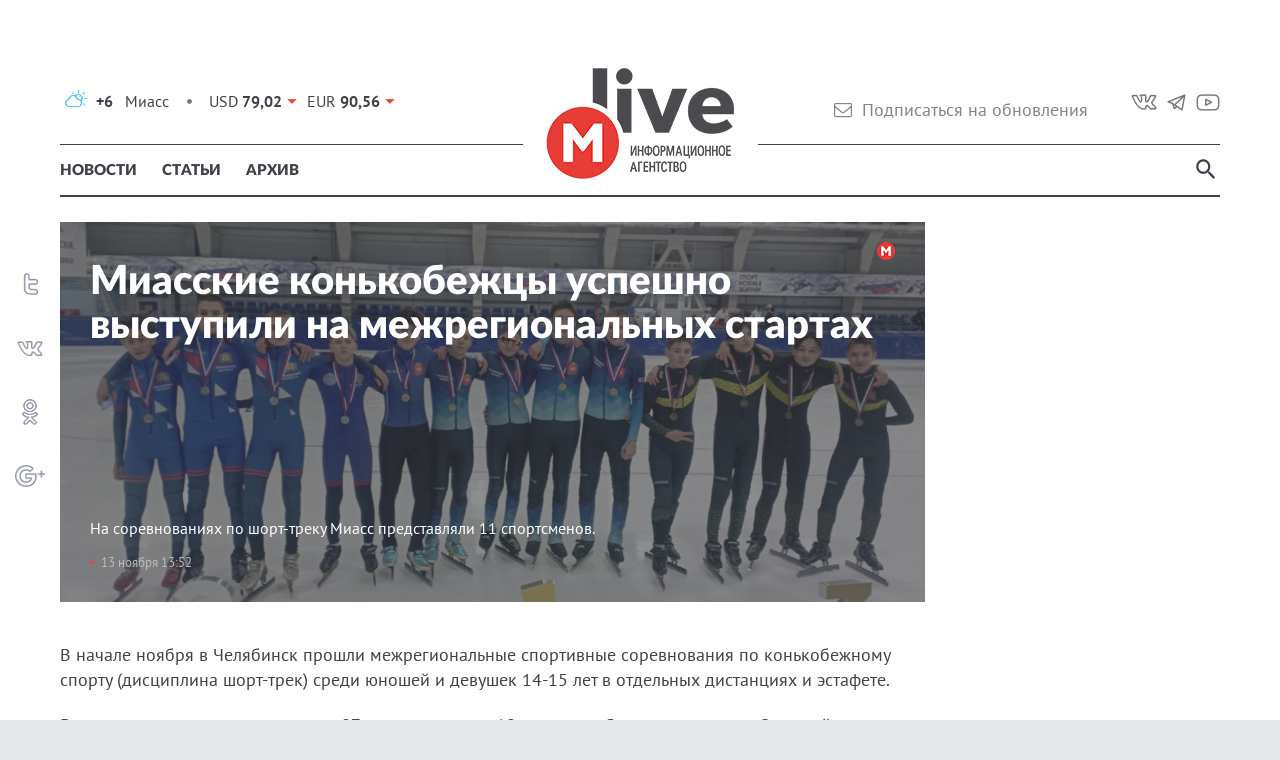

--- FILE ---
content_type: text/html; charset=UTF-8
request_url: https://www.miass.live/news/miasskie-konkobezhcy-uspeshno-vystupili-na-mezhregionalnykh-startakh-1
body_size: 13739
content:
<!DOCTYPE html>
<html lang="ru">
<head>
    <meta charset="UTF-8">
    <meta name="viewport" content="width=1000">
    <meta name="csrf-param" content="_csrf">
    <meta name="csrf-token" content="Vf521V8sHNa6VlVIuRwsCJDDNAxV0QDK_8nzEgVu0h22BD6wRCg2qAc18qgGfLOxAcsetZvwl09UEYj4WS9TPA==">
    <title>Миасс.Live |  Миасские конькобежцы успешно выступили на межрегиональных стартах</title>
    <link href="/css/main.css" rel="stylesheet">    <link rel="apple-touch-icon" sizes="57x57" href="/ico/apple-icon-57x57.png">
    <link rel="apple-touch-icon" sizes="60x60" href="/ico/apple-icon-60x60.png">
    <link rel="apple-touch-icon" sizes="72x72" href="/ico/apple-icon-72x72.png">
    <link rel="apple-touch-icon" sizes="76x76" href="/ico/apple-icon-76x76.png">
    <link rel="apple-touch-icon" sizes="114x114" href="/ico/apple-icon-114x114.png">
    <link rel="apple-touch-icon" sizes="120x120" href="/ico/apple-icon-120x120.png">
    <link rel="apple-touch-icon" sizes="144x144" href="/ico/apple-icon-144x144.png">
    <link rel="apple-touch-icon" sizes="152x152" href="/ico/apple-icon-152x152.png">
    <link rel="apple-touch-icon" sizes="180x180" href="/ico/apple-icon-180x180.png">
    <link rel="icon" type="image/png" sizes="192x192"  href="/ico/android-icon-192x192.png">
    <link rel="icon" type="image/png" sizes="32x32" href="/ico/favicon-32x32.png">
    <link rel="icon" type="image/png" sizes="96x96" href="/ico/favicon-96x96.png">
    <link rel="icon" type="image/png" sizes="16x16" href="/ico/favicon-16x16.png">
    <link rel="manifest" href="/manifest.json">
    <meta name="msapplication-TileColor" content="#ffffff">
    <meta name="msapplication-TileImage" content="/ico/ms-icon-144x144.png">
    <meta name="theme-color" content="#ffffff">
    <link rel="shortcut icon" href="/ico/favicon.ico" type="image/x-icon" />
    <link rel="alternate" type="application/rss+xml" title="Miass.live" href="/rss">
</head>
<body>

<ins data-revive-zoneid="3" data-revive-id="0ac571dbb8bea4ef1cdc2a010ff41ad0"></ins>
<script async src="//ad.miass.live/delivery/asyncjs.php"></script>
<div class="container-fluid container-main">
    
    <header class="clearfix line1">
        <div class="pull-left div-table">
                <div class="weather">
        <i class="wi wi-day-cloudy" title="Переменная облачность"></i>
        <strong>+6</strong>
        &nbsp;&nbsp;Миасс
    </div>            <div class="sep"></div>
                <div class="currency">
        <span>USD </span><span class="value usd curr_down">79,02</span>
    </div>
    <div class="currency">
        <span>EUR </span><span class="value eur curr_down">90,56</span>
    </div>        </div>
        <div class="pull-right socials">
                            <a class="vk" href="https://vk.com/miass.live" target="blank_"></a>                            <a class="telegram" href="https://t.me/miasslive" target="blank_"></a>                            <a class="youtube" href="https://www.youtube.com/channel/UCKuO-kP2P8L8YdMKstSSAvw" target="blank_"></a>                    </div>
        <div class="pull-right">
            <button type="button" class="btn btn-subscribe" disabled>
                <i class="fa fa-envelope-o" aria-hidden="true"></i>&nbsp;&nbsp;<span>Подписаться на обновления</span>
            </button>
        </div>
    </header>
    <nav class="navbar navbar-flat">
        <div class="collapse navbar-collapse" id="topmenu-collapse">
            <ul class="nav navbar-nav">
                <li class="active"><a href="/">Новости</a></li>
                <li><a href="/articles">Статьи</a></li>
                <li><a href="/archive">Архив</a></li>
            </ul>
            <ul class="nav navbar-nav navbar-right">
                <li>
                                    </li>
                <button type="button" class="btn collapsed btn-img btn-search" data-toggle="collapse" data-target="#search-collapse" aria-expanded="false"></button>
            </ul>
        </div>
        <div class="search-collapse collapse" id="search-collapse">
            <form class="search-form" action="/search">
                <div class="form-table">
                    <input type="search" class="form-control" name="s" placeholder="Поиск по сайту" value="">
                    <div class="small-cell input-right-append datetime-picker">
                        <input type="hidden" name="date" value="">
                        <span class="btn collapse collapsed" data-toggle="collapse" data-target="#datepicker-collapse">
                            <i class="fa fa-calendar" aria-hidden="true"></i>
                            <span class="hidden-xs">Календарь</span>
                        </span>
                    </div>
                    <div class="small-cell">
                        <button type="submit" class="btn btn-inverse">
                            <i class="fa fa-search visible-xs" aria-hidden="true"></i>
                            <span class="hidden-xs">Найти</span>
                        </button>
                    </div>
                </div>
                <div class="collapse" id="datepicker-collapse"></div>
            </form>
        </div>
        <a href="/" class="logo-center"><img src="/img/logo.png"></a>
    </nav>

    
<div class="row">
    <div class="col-xs-9">
        <div class="titleblock picture">
            <div class="postshare vertical-postshare"></div>
                        <div class="img" style="background-image: url(/images/23127-bGNEQ8WUPAyfAtP__Bbc9R_6Qt2qaooD.jpg);">
                <div class="overlay">
                                
                    <div class="title-wrapper">
                        <div class="big-red-point"></div>
                        <h1>Миасские конькобежцы успешно выступили на межрегиональных стартах</h1>
                        <div class="short-wrapper">
                            <div class="short">На соревнованиях по шорт-треку Миасс представляли 11 спортсменов. </div>
                            <div class="date-wrapper">
                                                                <div class="date-bull">13 ноября 13:52</div>
                            </div>
                        </div>
                    </div>
                                </div>
            </div>
                    </div>
        <div class="content">
            <div class="post-content">
                                                            <div class="text-block">
                            <p style="margin-left:0cm; margin-right:0cm; text-align:left">В начале ноября в Челябинск прошли межрегиональные спортивные соревнования по конькобежному спорту (дисциплина шорт-трек) среди юношей и девушек 14-15 лет в отдельных дистанциях и эстафете.</p>

<p style="margin-left:0cm; margin-right:0cm; text-align:left">В соревнованиях приняло участие 87 спортсменов из 10 регионов. Спортивную школу Олимпийского резерва &laquo;Старт&raquo; Миасского городского округа представляли 11 спортсменов: Дарья Мохирева, Анастасия Коннова, Виктория Кульбякина, Жанна Петухова, Валерия Першина, Дмитрий Хисматуллин, Кирилл Ульянов, Дмитрий Никифоров, Лев Брызгалов, Матвей Кашанков, Иван Сигай.</p>

<p style="margin-left:0cm; margin-right:0cm; text-align:left">Результаты спортсменов спортивной школы &laquo;Старт&raquo;:</p>

<p style="margin-left:0cm; margin-right:0cm; text-align:left"><strong>На дистанции 1500м. Юноши 14-15 лет:</strong></p>

<ul>
	<li style="text-align:left">1 место &ndash; Дмитрий Хисматуллин.</li>
</ul>

<p style="margin-left:0cm; margin-right:0cm; text-align:left"><strong>На дистанции 500м. Юноши 14-15 лет:</strong></p>

<ul>
	<li style="text-align:left">1 место &ndash; Дмитрий Хисматуллин.</li>
</ul>

<p style="margin-left:0cm; margin-right:0cm; text-align:left"><strong>На дистанции 1000м. Юноши 14-15 лет:</strong></p>

<ul>
	<li style="text-align:left">3 место &ndash; Кирилл Ульянов</li>
</ul>

<p style="margin-left:0cm; margin-right:0cm; text-align:left"><strong>Эстафета 3000м. Юноши 14-15 лет:</strong></p>

<ul>
	<li style="text-align:left">1 место &ndash; Дмитрий Хисматуллин, Кирилл Ульянов, Дмитрий Никифоров, Матвей Кашанков, Лев Брызгалов.</li>
</ul>

<p style="margin-left:0cm; margin-right:0cm; text-align:left">Спортсменов подготовили тренеры-преподаватели спортивной школы олимпийского резерва &laquo;Старт&raquo;: Наталия Александровна Хворостухина и Николай Иванович Хворостухин.</p>
                        </div>
                                                    <div class="banner"><ins data-revive-zoneid="4" data-revive-id="0ac571dbb8bea4ef1cdc2a010ff41ad0"></ins>
<script async src="//ad.miass.live/delivery/asyncjs.php"></script></div>                <div class="share-subscribe">
                    <div class="postshare horizontal-postshare"></div>
                    <button type="button" class="btn btn-subscribe" disabled>
                        <i class="fa fa-envelope-o" aria-hidden="true"></i>&nbsp;&nbsp;<span>Подписаться на обновления</span>
                    </button>
                </div>
                <div class="error-and-offer">
                    <div class="error">
                        <div>
                            <i class="fa fa-pencil-square-o" aria-hidden="true"></i>
                            Нашли ошибку в тексте?<Br>Выделите ее и нажмите Ctrl + Enter
                        </div>
                    </div>
                    <div class="offer">
                        <a href="/offer">
                            <i class="fa fa-commenting-o" aria-hidden="true"></i>
                            Предложить свою новость редакции
                        </a>
                    </div>
                </div>
            </div>
        </div>
                                </div>
    <div class="col-xs-3">
        <div class="banner"><ins data-revive-zoneid="2" data-revive-id="0ac571dbb8bea4ef1cdc2a010ff41ad0"></ins>
<script async src="//ad.miass.live/delivery/asyncjs.php"></script></div>            </div>
</div>

</div>

<footer class="container-fluid">
    <div class="clearfix">
        <img class="logo" src="/img/logo-fu.png">
        <div class="menu">
            <a href="/">Новости</a>
            <a href="/articles">Статьи</a>
            <a href="/archive">Архив</a>
            <a href="/reklama">Реклама</a>
            <a href="/eula">Пользовательское соглашение</a>
            <a href="/contact">Контакты</a>
        </div>
    </div>
    <div class="smiinfo"><p>Сетевое издание&nbsp;Miass.live зарегистрировано в Федеральной службе по надзору в сфере связи, информационных технологий и массовых коммуникаций (Роскомнадзор) 20 марта 2020 года. ЭЛ № ФС 77 - 78026. Учредитель: ООО &quot;МиассЛайв&quot;. Директор: Карпова Кристина Анатольевна.&nbsp;Сайт содержит информационную продукцию для взрослых и детей старше 16 лет.&nbsp;</p>
</div>
    <div class="clearfix">
        <div class="copyright">&copy; 2025 Информационное агентство &quot;Miass.Live&quot;</div>
        <div class="developer">Разработка сайта – <a href="http://miass-it.ru" title="Миасс IT"></a></div>
    </div>
</footer>
<!-- Yandex.Metrika counter --> <script type="text/javascript"> (function (d, w, c) { (w[c] = w[c] || []).push(function() { try { w.yaCounter43252759 = new Ya.Metrika({ id:43252759, clickmap:true, trackLinks:true, accurateTrackBounce:true, webvisor:true }); } catch(e) { } }); var n = d.getElementsByTagName("script")[0], s = d.createElement("script"), f = function () { n.parentNode.insertBefore(s, n); }; s.type = "text/javascript"; s.async = true; s.src = "https://mc.yandex.ru/metrika/watch.js"; if (w.opera == "[object Opera]") { d.addEventListener("DOMContentLoaded", f, false); } else { f(); } })(document, window, "yandex_metrika_callbacks"); </script> <noscript><div><img src="https://mc.yandex.ru/watch/43252759" style="position:absolute; left:-9999px;" alt="" /></div></noscript> <!-- /Yandex.Metrika counter -->
<a href="#" id="illbeback"></a>

<script src="/assets/4ee89d5f/jquery.js"></script>
<script src="/js/main.js"></script></body>
</html>


--- FILE ---
content_type: text/css
request_url: https://www.miass.live/css/main.css
body_size: 311405
content:
body>ins>a{display:block;height:210px;width:100%}body>ins img{position:fixed;z-index:-1;left:50%;transform:translateX(-50%)}.top-banner{background-color:#f7f8fa;margin-left:-60px;margin-right:-60px;height:170px;width:1380px;display:flex !important}.top-banner ins{margin:auto}.row-col1 .card-list32 .wrapper{background:#f7f8fa;margin:0;padding-bottom:30px}.row-col1 .card-list32 .card-title{margin:0;padding:20px;text-align:center}.row-col1 .card-list32 hr{margin-top:20px;margin-bottom:0;border-top:1px solid #d6d6d6}.row-col1 .card-list32 .post{padding:0 20px;margin-bottom:20px}.row-col1 .card-list32 .post .date{font-size:13px;color:#9c9c9c;line-height:20px;text-align:right;float:left;width:80px}.row-col1 .card-list32 .post .title{font-family:inherit;font-weight:500;line-height:1.1;color:#404148;margin-top:12.5px;margin-bottom:12.5px;font-size:18px;font-family:"Lato";font-weight:800;font-style:normal;margin:0 0 5px 0;margin:0;text-decoration:none;display:block;float:left;width:calc(100% - 80px);padding:0 0 0 20px}.row-col1 .card-list32 .post .title small,.row-col1 .card-list32 .post .title .small{font-weight:normal;line-height:1;color:#777}.row-col1 .card-list32 .post .title small,.row-col1 .card-list32 .post .title .small{font-size:75%}.row-col1 .card-list32 .post .title:hover span{display:inline;border-bottom:1px solid #f44336}.row-col1 .card-none{height:400px}.row-col1 .card-none .line{width:30px;height:3px;background:#f44336;margin-bottom:30px}.row-col1 .card-none .title-wrapper{padding:50px 50% 15px 30px;background:#f7f8fa;height:100%;position:relative}.row-col1 .card-none .title-wrapper .short{color:#9b9b9b;font-size:16px;margin-bottom:30px}.row-col1 .card-none .title-wrapper .date-wrapper{position:absolute;bottom:20px;left:20px;right:20px}.row-col1 .card-none .title-wrapper .title{font-family:inherit;font-weight:500;line-height:1.1;color:#404148;margin-top:25px;margin-bottom:12.5px;font-size:30px;font-family:"Lato";font-weight:900;font-style:normal;margin:0 0 15px 0}.row-col1 .card-none .title-wrapper .title small,.row-col1 .card-none .title-wrapper .title .small{font-weight:normal;line-height:1;color:#777}.row-col1 .card-none .title-wrapper .title small,.row-col1 .card-none .title-wrapper .title .small{font-size:65%}.row-col1 .card-none a{width:100%;height:100%;position:relative;display:block}.row-col1 .card-none a:hover{text-decoration:none}.row-col1 .card-none a:hover .title span{display:inline;border-bottom:1px solid #f44336}.row-col1 .card-banner{position:relative;overflow:initial}.row-col1 .card-full,.row-col2 .card-full,.row-col211 .col2x.card-full,.row-col121 .col2x.card-full,.row-col112 .col2x.card-full{height:400px;position:relative}.row-col1 .card-full .img,.row-col2 .card-full .img,.row-col211 .col2x.card-full .img,.row-col121 .col2x.card-full .img,.row-col112 .col2x.card-full .img{height:100%;width:100%}.row-col1 .card-full .img .overlay,.row-col2 .card-full .img .overlay,.row-col211 .col2x.card-full .img .overlay,.row-col121 .col2x.card-full .img .overlay,.row-col112 .col2x.card-full .img .overlay{width:100%;height:100%;background-color:rgba(64,65,72,0.6)}.row-col1 .card-full .img .overlay-hover,.row-col2 .card-full .img .overlay-hover,.row-col211 .col2x.card-full .img .overlay-hover,.row-col121 .col2x.card-full .img .overlay-hover,.row-col112 .col2x.card-full .img .overlay-hover{width:100%;height:100%;padding:20px;position:absolute}.row-col1 .card-full .title-wrapper,.row-col2 .card-full .title-wrapper,.row-col211 .col2x.card-full .title-wrapper,.row-col121 .col2x.card-full .title-wrapper,.row-col112 .col2x.card-full .title-wrapper{position:absolute;bottom:30px;left:30px;right:30px}.row-col1 .card-full .title,.row-col2 .card-full .title,.row-col211 .col2x.card-full .title,.row-col121 .col2x.card-full .title,.row-col112 .col2x.card-full .title{font-family:inherit;font-weight:500;line-height:1.1;color:#404148;margin-top:25px;margin-bottom:12.5px;font-size:30px;font-family:"Lato";font-weight:900;font-style:normal;margin:0 0 15px 0;color:#ffffff}.row-col1 .card-full .title small,.row-col2 .card-full .title small,.row-col211 .col2x.card-full .title small,.row-col121 .col2x.card-full .title small,.row-col112 .col2x.card-full .title small,.row-col1 .card-full .title .small,.row-col2 .card-full .title .small,.row-col211 .col2x.card-full .title .small,.row-col121 .col2x.card-full .title .small,.row-col112 .col2x.card-full .title .small{font-weight:normal;line-height:1;color:#777}.row-col1 .card-full .title small,.row-col2 .card-full .title small,.row-col211 .col2x.card-full .title small,.row-col121 .col2x.card-full .title small,.row-col112 .col2x.card-full .title small,.row-col1 .card-full .title .small,.row-col2 .card-full .title .small,.row-col211 .col2x.card-full .title .small,.row-col121 .col2x.card-full .title .small,.row-col112 .col2x.card-full .title .small{font-size:65%}.row-col1 .card-full .date-bull,.row-col2 .card-full .date-bull,.row-col211 .col2x.card-full .date-bull,.row-col121 .col2x.card-full .date-bull,.row-col112 .col2x.card-full .date-bull{color:#bbbbbb}.row-col1 .card-full a,.row-col2 .card-full a,.row-col211 .col2x.card-full a,.row-col121 .col2x.card-full a,.row-col112 .col2x.card-full a{width:100%;height:100%;position:relative;display:block}.row-col1 .card-full a:hover .overlay-hover,.row-col2 .card-full a:hover .overlay-hover,.row-col211 .col2x.card-full a:hover .overlay-hover,.row-col121 .col2x.card-full a:hover .overlay-hover,.row-col112 .col2x.card-full a:hover .overlay-hover{background:rgba(64,65,72,0.3)}.row-col1 .card-full a:hover .title span,.row-col2 .card-full a:hover .title span,.row-col211 .col2x.card-full a:hover .title span,.row-col121 .col2x.card-full a:hover .title span,.row-col112 .col2x.card-full a:hover .title span{display:inline;border-bottom:1px solid #f44336}.row-col2 .card-list23,.row-col211 .col2x.card-list23,.row-col121 .col2x.card-list23,.row-col112 .col2x.card-list23{height:400px}.row-col2 .card-list23 .wrapper,.row-col211 .col2x.card-list23 .wrapper,.row-col121 .col2x.card-list23 .wrapper,.row-col112 .col2x.card-list23 .wrapper{background:#f7f8fa;margin:0;height:100%}.row-col2 .card-list23 .card-title,.row-col211 .col2x.card-list23 .card-title,.row-col121 .col2x.card-list23 .card-title,.row-col112 .col2x.card-list23 .card-title{margin:0;padding:20px 20px 0}.row-col2 .card-list23 .card-title .point,.row-col211 .col2x.card-list23 .card-title .point,.row-col121 .col2x.card-list23 .card-title .point,.row-col112 .col2x.card-list23 .card-title .point{background:url(/img/point.png) no-repeat top right;background-size:contain;height:12px}.row-col2 .card-list23 .postline,.row-col211 .col2x.card-list23 .postline,.row-col121 .col2x.card-list23 .postline,.row-col112 .col2x.card-list23 .postline{margin:0}.row-col2 .card-list23 .post,.row-col211 .col2x.card-list23 .post,.row-col121 .col2x.card-list23 .post,.row-col112 .col2x.card-list23 .post{padding:0 20px;margin-bottom:20px}.row-col2 .card-list23 .post .date,.row-col211 .col2x.card-list23 .post .date,.row-col121 .col2x.card-list23 .post .date,.row-col112 .col2x.card-list23 .post .date{font-size:13px;color:#9c9c9c;line-height:20px}.row-col2 .card-list23 .post a.title,.row-col211 .col2x.card-list23 .post a.title,.row-col121 .col2x.card-list23 .post a.title,.row-col112 .col2x.card-list23 .post a.title{margin:0;text-decoration:none;display:block;color:#404148}.row-col2 .card-list23 .post a.title:hover span,.row-col211 .col2x.card-list23 .post a.title:hover span,.row-col121 .col2x.card-list23 .post a.title:hover span,.row-col112 .col2x.card-list23 .post a.title:hover span{display:inline;border-bottom:1px solid #f44336}.row-col2 .card-none,.row-col211 .col2x.card-none,.row-col121 .col2x.card-none,.row-col112 .col2x.card-none{height:400px}.row-col2 .card-none .line,.row-col211 .col2x.card-none .line,.row-col121 .col2x.card-none .line,.row-col112 .col2x.card-none .line{width:30px;height:3px;background:#f44336;margin-bottom:30px}.row-col2 .card-none .title-wrapper,.row-col211 .col2x.card-none .title-wrapper,.row-col121 .col2x.card-none .title-wrapper,.row-col112 .col2x.card-none .title-wrapper{padding:30px 30px 15px 30px;background:#f7f8fa;height:100%;position:relative}.row-col2 .card-none .title-wrapper .date-wrapper,.row-col211 .col2x.card-none .title-wrapper .date-wrapper,.row-col121 .col2x.card-none .title-wrapper .date-wrapper,.row-col112 .col2x.card-none .title-wrapper .date-wrapper{position:absolute;bottom:30px;left:30px;right:30px}.row-col2 .card-none .title-wrapper .title,.row-col211 .col2x.card-none .title-wrapper .title,.row-col121 .col2x.card-none .title-wrapper .title,.row-col112 .col2x.card-none .title-wrapper .title{font-family:inherit;font-weight:500;line-height:1.1;color:#404148;margin-top:25px;margin-bottom:12.5px;font-size:30px;font-family:"Lato";font-weight:900;font-style:normal;margin:0 0 15px 0}.row-col2 .card-none .title-wrapper .title small,.row-col211 .col2x.card-none .title-wrapper .title small,.row-col121 .col2x.card-none .title-wrapper .title small,.row-col112 .col2x.card-none .title-wrapper .title small,.row-col2 .card-none .title-wrapper .title .small,.row-col211 .col2x.card-none .title-wrapper .title .small,.row-col121 .col2x.card-none .title-wrapper .title .small,.row-col112 .col2x.card-none .title-wrapper .title .small{font-weight:normal;line-height:1;color:#777}.row-col2 .card-none .title-wrapper .title small,.row-col211 .col2x.card-none .title-wrapper .title small,.row-col121 .col2x.card-none .title-wrapper .title small,.row-col112 .col2x.card-none .title-wrapper .title small,.row-col2 .card-none .title-wrapper .title .small,.row-col211 .col2x.card-none .title-wrapper .title .small,.row-col121 .col2x.card-none .title-wrapper .title .small,.row-col112 .col2x.card-none .title-wrapper .title .small{font-size:65%}.row-col2 .card-none .title-wrapper .short,.row-col211 .col2x.card-none .title-wrapper .short,.row-col121 .col2x.card-none .title-wrapper .short,.row-col112 .col2x.card-none .title-wrapper .short{color:#9b9b9b;font-size:16px;margin-bottom:30px}.row-col2 .card-none a,.row-col211 .col2x.card-none a,.row-col121 .col2x.card-none a,.row-col112 .col2x.card-none a{width:100%;height:100%;position:relative;display:block}.row-col2 .card-none a:hover,.row-col211 .col2x.card-none a:hover,.row-col121 .col2x.card-none a:hover,.row-col112 .col2x.card-none a:hover{text-decoration:none}.row-col2 .card-none a:hover .title span,.row-col211 .col2x.card-none a:hover .title span,.row-col121 .col2x.card-none a:hover .title span,.row-col112 .col2x.card-none a:hover .title span{display:inline;border-bottom:1px solid #f44336}.row-col3{display:flex}.row-col3 .card-full{display:flex;min-height:400px;height:auto}.row-col3 .card-full .img{display:flex;width:100%}.row-col3 .card-full .img .overlay{display:flex;width:100%;background-color:rgba(64,65,72,0.6)}.row-col3 .card-full .img .overlay-hover{display:flex;width:100%;padding:20px}.row-col3 .card-full .title{font-family:inherit;font-weight:500;line-height:1.1;color:#404148;margin-top:12.5px;margin-bottom:12.5px;font-size:18px;font-family:"Lato";font-weight:800;font-style:normal;margin:0 0 5px 0;color:#ffffff}.row-col3 .card-full .title small,.row-col3 .card-full .title .small{font-weight:normal;line-height:1;color:#777}.row-col3 .card-full .title small,.row-col3 .card-full .title .small{font-size:75%}.row-col3 .card-full .date-bull{color:#bbbbbb}.row-col3 .card-full .title-wrapper{position:absolute;bottom:20px;left:30px;right:30px;top:290px}.row-col3 .card-full .title-wrapper .date-wrapper{position:absolute;bottom:0;left:0}.row-col3 .card-full a{display:flex;width:100%;position:relative}.row-col3 .card-full a:hover .overlay-hover{background:rgba(64,65,72,0.3)}.row-col3 .card-full a:hover .title span{display:inline;border-bottom:1px solid #f44336}.row-col3 .card-half{display:flex}.row-col3 .card-half .img{width:100%;height:270px}.row-col3 .card-half .img .overlay{width:100%;height:100%;background:-moz-linear-gradient(top, rgba(64,65,72,0) 0, rgba(64,65,72,0) 50%, #404148 100%);background:-webkit-linear-gradient(top, rgba(64,65,72,0) 0, rgba(64,65,72,0) 50%, #404148 100%);background:linear-gradient(to bottom, rgba(64,65,72,0) 0, rgba(64,65,72,0) 50%, #404148 100%);filter:progid:DXImageTransform.Microsoft.gradient(startColorstr='#00404148', endColorstr='#404148', GradientType=0)}.row-col3 .card-half .img .overlay-hover{width:100%;height:100%;position:relative}.row-col3 .card-half .img .date-wrapper{position:absolute;bottom:20px;left:20px;right:20px}.row-col3 .card-half .img .date-wrapper .date-bull{color:#bbbbbb}.row-col3 .card-half .short{color:#9b9b9b;font-size:16px}.row-col3 .card-half a{width:100%;position:relative;display:block;background:#f7f8fa}.row-col3 .card-half a:hover{text-decoration:none}.row-col3 .card-half a:hover .overlay-hover{background:rgba(64,65,72,0.3)}.row-col3 .card-half a:hover span.title{display:inline;border-bottom:1px solid #f44336}.row-col3 .card-half .title-wrapper{padding:20px 20px 15px 20px}.row-col3 .card-none{display:flex}.row-col3 .card-none .line{width:30px;height:3px;background:#f44336;margin-bottom:20px}.row-col3 .card-none .title-wrapper{padding:20px 20px 15px 20px;background:#f7f8fa;width:100%}.row-col3 .card-none .title-wrapper .short{color:#9b9b9b;font-size:16px;margin-bottom:20px}.row-col3 .card-none .title-wrapper .date-wrapper{position:absolute;bottom:20px;left:20px;right:20px}.row-col3 .card-none .title-wrapper .title{font-family:inherit;font-weight:500;line-height:1.1;color:#404148;margin-top:12.5px;margin-bottom:12.5px;font-size:18px;font-family:"Lato";font-weight:800;font-style:normal;margin:0 0 5px 0}.row-col3 .card-none .title-wrapper .title small,.row-col3 .card-none .title-wrapper .title .small{font-weight:normal;line-height:1;color:#777}.row-col3 .card-none .title-wrapper .title small,.row-col3 .card-none .title-wrapper .title .small{font-size:75%}.row-col3 .card-none a{width:100%;position:relative;display:flex}.row-col3 .card-none a:hover{text-decoration:none}.row-col3 .card-none a:hover .overlay-hover{background:rgba(64,65,72,0.3)}.row-col3 .card-none a:hover .title span{display:inline;border-bottom:1px solid #f44336}.row-col3 .card-none.none3{padding-right:0;padding-left:0}.row-col3 .card-none.none3 .title-wrapper{padding-right:30px;padding-left:30px;position:relative;padding-bottom:40px;border-top:1px solid #dde0e3;border-bottom:1px solid #dde0e3;background:transparent}.row-col3 .card-none.none3 .title-wrapper .date-wrapper{position:absolute;right:30px;left:30px;bottom:10px}.row-col3 .card-none.none3 .title-wrapper .line,.row-col3 .card-none.none3 .title-wrapper .short{display:none !important}.row-col3 .card-none.none3:first-child{padding-left:10px}.row-col3 .card-none.none3:first-child .title-wrapper{padding-left:20px}.row-col3 .card-none.none3:first-child .title-wrapper .date-wrapper{left:20px}.row-col3 .card-none.none3:last-child{padding-right:10px}.row-col3 .card-none.none3:last-child .title-wrapper{padding-right:20px}.row-col3 .card-none.none3:last-child .title-wrapper .date-wrapper{right:20px}.row-col211 .col1x.card,.row-col121 .col1x.card,.row-col112 .col1x.card,.row-col4 .card{height:400px}.row-col211 .col1x.card-full .img,.row-col121 .col1x.card-full .img,.row-col112 .col1x.card-full .img,.row-col4 .card-full .img{height:100%;width:100%}.row-col211 .col1x.card-full .img .overlay,.row-col121 .col1x.card-full .img .overlay,.row-col112 .col1x.card-full .img .overlay,.row-col4 .card-full .img .overlay{width:100%;height:100%;background-color:rgba(64,65,72,0.6)}.row-col211 .col1x.card-full .img .overlay-hover,.row-col121 .col1x.card-full .img .overlay-hover,.row-col112 .col1x.card-full .img .overlay-hover,.row-col4 .card-full .img .overlay-hover{width:100%;height:100%;padding:20px}.row-col211 .col1x.card-full .title,.row-col121 .col1x.card-full .title,.row-col112 .col1x.card-full .title,.row-col4 .card-full .title{font-family:inherit;font-weight:500;line-height:1.1;color:#404148;margin-top:12.5px;margin-bottom:12.5px;font-size:18px;font-family:"Lato";font-weight:800;font-style:normal;margin:0 0 5px 0;color:#ffffff}.row-col211 .col1x.card-full .title small,.row-col121 .col1x.card-full .title small,.row-col112 .col1x.card-full .title small,.row-col4 .card-full .title small,.row-col211 .col1x.card-full .title .small,.row-col121 .col1x.card-full .title .small,.row-col112 .col1x.card-full .title .small,.row-col4 .card-full .title .small{font-weight:normal;line-height:1;color:#777}.row-col211 .col1x.card-full .title small,.row-col121 .col1x.card-full .title small,.row-col112 .col1x.card-full .title small,.row-col4 .card-full .title small,.row-col211 .col1x.card-full .title .small,.row-col121 .col1x.card-full .title .small,.row-col112 .col1x.card-full .title .small,.row-col4 .card-full .title .small{font-size:75%}.row-col211 .col1x.card-full .date-bull,.row-col121 .col1x.card-full .date-bull,.row-col112 .col1x.card-full .date-bull,.row-col4 .card-full .date-bull{color:#bbbbbb}.row-col211 .col1x.card-full a,.row-col121 .col1x.card-full a,.row-col112 .col1x.card-full a,.row-col4 .card-full a{width:100%;height:100%;position:relative;display:block}.row-col211 .col1x.card-full a:hover .overlay-hover,.row-col121 .col1x.card-full a:hover .overlay-hover,.row-col112 .col1x.card-full a:hover .overlay-hover,.row-col4 .card-full a:hover .overlay-hover{background:rgba(64,65,72,0.3)}.row-col211 .col1x.card-full a:hover .title span,.row-col121 .col1x.card-full a:hover .title span,.row-col112 .col1x.card-full a:hover .title span,.row-col4 .card-full a:hover .title span{display:inline;border-bottom:1px solid #f44336}.row-col211 .col1x.card-full .title-wrapper,.row-col121 .col1x.card-full .title-wrapper,.row-col112 .col1x.card-full .title-wrapper,.row-col4 .card-full .title-wrapper{position:absolute;bottom:20px;left:30px;right:30px;top:220px}.row-col211 .col1x.card-full .title-wrapper .date-wrapper,.row-col121 .col1x.card-full .title-wrapper .date-wrapper,.row-col112 .col1x.card-full .title-wrapper .date-wrapper,.row-col4 .card-full .title-wrapper .date-wrapper{position:absolute;bottom:0;left:0}.row-col211 .col1x.card-half .img,.row-col121 .col1x.card-half .img,.row-col112 .col1x.card-half .img,.row-col4 .card-half .img{width:100%;height:200px}.row-col211 .col1x.card-half .img .overlay,.row-col121 .col1x.card-half .img .overlay,.row-col112 .col1x.card-half .img .overlay,.row-col4 .card-half .img .overlay{width:100%;height:100%;background:-moz-linear-gradient(top, rgba(64,65,72,0) 0, rgba(64,65,72,0) 50%, #404148 100%);background:-webkit-linear-gradient(top, rgba(64,65,72,0) 0, rgba(64,65,72,0) 50%, #404148 100%);background:linear-gradient(to bottom, rgba(64,65,72,0) 0, rgba(64,65,72,0) 50%, #404148 100%);filter:progid:DXImageTransform.Microsoft.gradient(startColorstr='#00404148', endColorstr='#404148', GradientType=0)}.row-col211 .col1x.card-half .img .overlay-hover,.row-col121 .col1x.card-half .img .overlay-hover,.row-col112 .col1x.card-half .img .overlay-hover,.row-col4 .card-half .img .overlay-hover{width:100%;height:100%;position:relative}.row-col211 .col1x.card-half .img .date-wrapper,.row-col121 .col1x.card-half .img .date-wrapper,.row-col112 .col1x.card-half .img .date-wrapper,.row-col4 .card-half .img .date-wrapper{position:absolute;bottom:20px;left:20px;right:20px}.row-col211 .col1x.card-half .img .date-wrapper .date-bull,.row-col121 .col1x.card-half .img .date-wrapper .date-bull,.row-col112 .col1x.card-half .img .date-wrapper .date-bull,.row-col4 .card-half .img .date-wrapper .date-bull{color:#bbbbbb}.row-col211 .col1x.card-half .short,.row-col121 .col1x.card-half .short,.row-col112 .col1x.card-half .short,.row-col4 .card-half .short{color:#9b9b9b;font-size:16px}.row-col211 .col1x.card-half a,.row-col121 .col1x.card-half a,.row-col112 .col1x.card-half a,.row-col4 .card-half a{width:100%;height:100%;position:relative;display:block;background:#f7f8fa}.row-col211 .col1x.card-half a:hover,.row-col121 .col1x.card-half a:hover,.row-col112 .col1x.card-half a:hover,.row-col4 .card-half a:hover{text-decoration:none}.row-col211 .col1x.card-half a:hover .overlay-hover,.row-col121 .col1x.card-half a:hover .overlay-hover,.row-col112 .col1x.card-half a:hover .overlay-hover,.row-col4 .card-half a:hover .overlay-hover{background:rgba(64,65,72,0.3)}.row-col211 .col1x.card-half a:hover span.title,.row-col121 .col1x.card-half a:hover span.title,.row-col112 .col1x.card-half a:hover span.title,.row-col4 .card-half a:hover span.title{display:inline;border-bottom:1px solid #f44336}.row-col211 .col1x.card-half .title-wrapper,.row-col121 .col1x.card-half .title-wrapper,.row-col112 .col1x.card-half .title-wrapper,.row-col4 .card-half .title-wrapper{padding:20px 20px 15px 20px}.row-col211 .col1x.card-none .line,.row-col121 .col1x.card-none .line,.row-col112 .col1x.card-none .line,.row-col4 .card-none .line{width:30px;height:3px;background:#f44336;margin-bottom:20px}.row-col211 .col1x.card-none .title-wrapper,.row-col121 .col1x.card-none .title-wrapper,.row-col112 .col1x.card-none .title-wrapper,.row-col4 .card-none .title-wrapper{padding:20px 20px 50px 20px;background:#f7f8fa;height:100%;position:relative}.row-col211 .col1x.card-none .title-wrapper .text-wrapper,.row-col121 .col1x.card-none .title-wrapper .text-wrapper,.row-col112 .col1x.card-none .title-wrapper .text-wrapper,.row-col4 .card-none .title-wrapper .text-wrapper{overflow:hidden;height:100%}.row-col211 .col1x.card-none .title-wrapper .date-wrapper,.row-col121 .col1x.card-none .title-wrapper .date-wrapper,.row-col112 .col1x.card-none .title-wrapper .date-wrapper,.row-col4 .card-none .title-wrapper .date-wrapper{position:absolute;bottom:20px;left:20px;right:20px}.row-col211 .col1x.card-none .title-wrapper .short,.row-col121 .col1x.card-none .title-wrapper .short,.row-col112 .col1x.card-none .title-wrapper .short,.row-col4 .card-none .title-wrapper .short{color:#9b9b9b;font-size:16px;margin-bottom:20px}.row-col211 .col1x.card-none .title-wrapper .title,.row-col121 .col1x.card-none .title-wrapper .title,.row-col112 .col1x.card-none .title-wrapper .title,.row-col4 .card-none .title-wrapper .title{font-family:inherit;font-weight:500;line-height:1.1;color:#404148;margin-top:12.5px;margin-bottom:12.5px;font-size:18px;font-family:"Lato";font-weight:800;font-style:normal;margin:0 0 5px 0}.row-col211 .col1x.card-none .title-wrapper .title small,.row-col121 .col1x.card-none .title-wrapper .title small,.row-col112 .col1x.card-none .title-wrapper .title small,.row-col4 .card-none .title-wrapper .title small,.row-col211 .col1x.card-none .title-wrapper .title .small,.row-col121 .col1x.card-none .title-wrapper .title .small,.row-col112 .col1x.card-none .title-wrapper .title .small,.row-col4 .card-none .title-wrapper .title .small{font-weight:normal;line-height:1;color:#777}.row-col211 .col1x.card-none .title-wrapper .title small,.row-col121 .col1x.card-none .title-wrapper .title small,.row-col112 .col1x.card-none .title-wrapper .title small,.row-col4 .card-none .title-wrapper .title small,.row-col211 .col1x.card-none .title-wrapper .title .small,.row-col121 .col1x.card-none .title-wrapper .title .small,.row-col112 .col1x.card-none .title-wrapper .title .small,.row-col4 .card-none .title-wrapper .title .small{font-size:75%}.row-col211 .col1x.card-none a,.row-col121 .col1x.card-none a,.row-col112 .col1x.card-none a,.row-col4 .card-none a{width:100%;height:100%;position:relative;display:block}.row-col211 .col1x.card-none a:hover,.row-col121 .col1x.card-none a:hover,.row-col112 .col1x.card-none a:hover,.row-col4 .card-none a:hover{text-decoration:none}.row-col211 .col1x.card-none a:hover .title span,.row-col121 .col1x.card-none a:hover .title span,.row-col112 .col1x.card-none a:hover .title span,.row-col4 .card-none a:hover .title span{display:inline;border-bottom:1px solid #f44336}.row-col211 .col1x.card-banner,.row-col121 .col1x.card-banner,.row-col112 .col1x.card-banner,.row-col4 .card-banner{position:relative;overflow:initial}.row-col211 .col1x.card-banner ins,.row-col121 .col1x.card-banner ins,.row-col112 .col1x.card-banner ins,.row-col4 .card-banner ins{display:block;width:100%}.row-col211 .col1x.card-banner ins a,.row-col121 .col1x.card-banner ins a,.row-col112 .col1x.card-banner ins a,.row-col4 .card-banner ins a{width:100%;display:block}.row-col211 .col1x.card-banner ins a img,.row-col121 .col1x.card-banner ins a img,.row-col112 .col1x.card-banner ins a img,.row-col4 .card-banner ins a img{margin:0 auto;display:block}.overlay-gradient{background:-moz-linear-gradient(top, rgba(64,65,72,0) 0, rgba(64,65,72,0) 50%, #404148 100%);background:-webkit-linear-gradient(top, rgba(64,65,72,0) 0, rgba(64,65,72,0) 50%, #404148 100%);background:linear-gradient(to bottom, rgba(64,65,72,0) 0, rgba(64,65,72,0) 50%, #404148 100%);filter:progid:DXImageTransform.Microsoft.gradient(startColorstr='#00404148', endColorstr='#404148', GradientType=0)}.img{background-position:center center;background-repeat:no-repeat;background-size:cover}.card{margin-bottom:25px;overflow:hidden}.date-bull{display:inline-block;font-size:13px;color:#9c9c9c}.date-bull::before{content:"\2022\00A0\00A0";color:#f44336}.date-wrapper{display:table}.date-wrapper .createby{display:table-cell;padding:0 10px 0 0}.date-wrapper .createby .author-avatar{display:inline-block;height:32px;width:32px;background-position:center center;background-repeat:no-repeat;background-size:cover;vertical-align:middle}.date-wrapper .createby .name{color:#a3bcc9;font-size:13px}.date-wrapper .date-bull,.date-wrapper .post-type-wrapper{display:table-cell}.overflow-gradient{position:absolute;bottom:0;height:40px;left:10px;right:10px;background:-moz-linear-gradient(top, rgba(255,255,255,0) 0, #f7f8fa 50%, #f7f8fa 100%);background:-webkit-linear-gradient(top, rgba(255,255,255,0) 0, #f7f8fa 50%, #f7f8fa 100%);background:linear-gradient(to bottom, rgba(255,255,255,0) 0, #f7f8fa 50%, #f7f8fa 100%);filter:progid:DXImageTransform.Microsoft.gradient(startColorstr='#00ffffff', endColorstr='#f7f8fa', GradientType=0)}footer.container-fluid{min-width:1000px;max-width:1380px;padding-left:60px;padding-right:60px;background-color:#404148;min-height:100px;padding-top:40px;padding-bottom:50px}@media (max-width:1100px){footer.container-fluid{padding-left:10px;padding-right:10px}}footer.container-fluid .menu{float:right !important;float:right;margin-top:15px}footer.container-fluid .menu a{font-family:inherit;font-weight:500;line-height:1.1;color:#404148;margin-top:12.5px;margin-bottom:12.5px;font-size:16px;font-family:"Lato";font-weight:800;font-style:normal;color:#ffffff;margin:0;font-size:18px;padding:10px 5px;display:inline-block}footer.container-fluid .menu a small,footer.container-fluid .menu a .small{font-weight:normal;line-height:1;color:#777}footer.container-fluid .menu a small,footer.container-fluid .menu a .small{font-size:75%}footer.container-fluid .smiinfo{font-size:17px;color:#757575;border-top:1px solid #757575;border-bottom:1px solid #757575;padding-top:15px;padding-bottom:15px;margin:15px 0}footer.container-fluid .smiinfo p{margin:0}footer.container-fluid .copyright{float:left !important;float:left;font-size:17px;color:#bababa;padding-top:5px;padding-bottom:5px}footer.container-fluid .developer{float:right !important;float:right;font-size:17px;color:#bababa;padding-top:5px;padding-bottom:5px}footer.container-fluid .developer a{display:inline-block;background:url("[data-uri]") center top no-repeat;width:79px;height:21px;vertical-align:middle;margin-top:-2px}footer.container-fluid .developer a:hover{background-position:center bottom}footer.container-fluid .logo{float:left !important;float:left}.titleblock{margin-bottom:40px;position:relative;height:380px}.titleblock.nopicture{border:10px solid #f7f8fa}.titleblock.nopicture .short{color:#9c9c9c}.titleblock.picture h1{color:#ffffff}.titleblock.picture .short{color:#ffffff}.titleblock .img{height:380px;position:relative}.titleblock .img .overlay{width:100%;height:100%;background-color:rgba(64,65,72,0.6)}.titleblock .title-wrapper{padding:20px 30px}.titleblock .title-wrapper .big-red-point{margin-bottom:0}.titleblock .short{font-size:16px;margin-bottom:15px}.titleblock .short-wrapper{position:absolute;bottom:30px;left:30px;right:30px}.titleblock .date-bull{color:#bbbbbb}.post-content{font-size:17px;color:#404148;margin-bottom:50px;position:relative}.post-content p+h3,.post-content p+h4{margin:60px 0 30px}.content{margin-bottom:20px;width:100%}.content .post-content{position:relative}.content .post-content pre,.content .post-content div.graybox{white-space:initial;border:0;background-color:#f7f8fa;border-radius:0;padding:30px 35px;font-size:18px;font-family:"PT Sans",Arial,sans-serif;color:#404148;word-break:initial}.content .post-content p{font-size:18px;font-family:"PT Sans",Arial,sans-serif;color:#404148;margin:0 0 20px 0}.content .post-content h2,.content .post-content h3{margin:50px 0 20px 0}.content .post-content h4{margin:40px 0 20px 0}.content .post-content h5{margin:35px 0 20px 0}.content .post-content h6{margin:35px 0 20px 0}.content .post-content blockquote{border:0;padding-left:60px;background:url("[data-uri]") left top no-repeat}.content .post-content blockquote p{margin:0}.content .post-content blockquote pre,.content .post-content blockquote div.cite{text-align:right;font-size:16px;color:#9c9c9c;padding:0;background-color:transparent}.content .post-content div.selected-text{border-top:2px solid #404148;border-bottom:2px solid #404148;color:#404148;font-size:28px;margin-top:40px;margin-bottom:40px;padding-top:20px;padding-bottom:20px;font-family:'scada'}.content .post-content ul,.content .post-content ol{list-style:none;padding:0;margin:0 0 20px 0}.content .post-content ul li,.content .post-content ol li{padding-left:20px;text-indent:-13px;margin:0}.content .post-content ul li::before,.content .post-content ol li::before{color:#f44336;padding-right:7px}.content .post-content ul li::before{content:"•"}.content .post-content ol{counter-reset:list 0}.content .post-content ol li::before{content:counter(list);counter-increment:list}h3.read-addons{margin:60px 0 40px 0}.text-block,.html-block{margin-bottom:20px;overflow-y:auto}.text-block iframe,.html-block iframe{margin:0 auto;display:block;max-width:100%}.video-block{margin:0 auto;margin-bottom:20px}.image-block{margin-bottom:20px}.image-block .image-wrapper{padding:10px}.image-block .image-descr{margin-top:10px;font-size:13px;color:#9c9c9c}.image-block .slick-slide:focus{outline:none}.image-block .slick-slide img{margin:auto;position:relative;z-index:-1;display:block}.image-block .slick-prev{position:absolute;left:0;top:0;bottom:0;z-index:100;cursor:pointer;background:url("[data-uri]") right center no-repeat}.image-block .slick-next{position:absolute;right:0;top:0;bottom:0;z-index:100;cursor:pointer;background:url("[data-uri]") left center no-repeat}.image-block .slick-arrow{width:50px}.image-block .slick-arrow.slick-disabled{width:0}.image-block .slick-track{display:flex;justify-content:start;align-items:center}.image-block .slick-dots{position:absolute;bottom:0;text-align:center;width:100%;z-index:200}.image-block .slick-dots li{display:inline-block;padding:0;width:30px;height:16px;margin-bottom:10px;background:url("[data-uri]") center bottom no-repeat;cursor:pointer}.image-block .slick-dots li::before{content:"" !important}.image-block .slick-dots li.slick-active{background-position:center top}.error-and-offer{padding-top:15px;padding-bottom:15px;border-bottom:1px solid #e6e7e8;display:table;width:100%;font-size:16px}.error-and-offer .error{border-right:1px solid #e6e7e8;text-align:center;display:table-cell;width:50%}.error-and-offer .error div{text-indent:-11px;padding-left:11px;text-align:left;display:inline-block}.error-and-offer .offer{text-align:center;display:table-cell;vertical-align:middle;width:50%}.error-and-offer .offer a{color:#404148}.daterow{margin-bottom:25px}.daterow .date{height:50px;line-height:50px;background-color:#f7f8fa;padding:0 30px;font-size:16px}.postrow .post{margin-bottom:25px}.postrow .post:empty,.postrow .post:blank{display:none}.postrow a{display:block;width:100%;height:100%;background:#f7f8fa;padding:20px}.postrow a:before,.postrow a:after{content:" ";display:table}.postrow a:after{clear:both}.postrow a:before,.postrow a:after{content:" ";display:table}.postrow a:after{clear:both}.postrow a:hover .title span{display:inline;border-bottom:1px solid #f44336}.postrow .date-bull{display:block}.postrow .post-type{font-family:inherit;font-weight:500;line-height:1.1;color:#404148;margin-top:12.5px;margin-bottom:12.5px;font-size:16px;font-family:"Lato";font-weight:800;font-style:normal;margin:0;font-size:11px;color:#ffffff;background-color:#9e9e9e;margin:0 10px 0 0;padding:2px 5px}.postrow .post-type small,.postrow .post-type .small{font-weight:normal;line-height:1;color:#777}.postrow .post-type small,.postrow .post-type .small{font-size:75%}.postrow .title{font-family:inherit;font-weight:500;line-height:1.1;color:#404148;margin-top:12.5px;margin-bottom:12.5px;font-size:18px;font-family:"Lato";font-weight:800;font-style:normal;margin:0 0 5px 0;margin:10px 0 5px 0}.postrow .title small,.postrow .title .small{font-weight:normal;line-height:1;color:#777}.postrow .title small,.postrow .title .small{font-size:75%}.postrow .short{color:#9c9c9c;font-size:16px}.btn.btn-nextbutton{color:#757575;line-height:40px;border:1px solid #9c9c9c;border-radius:0;background:#f7f8fa;width:230px}.btn.btn-nextbutton:hover,.btn.btn-nextbutton:active{border:1px solid #9c9c9c;background:#ffffff}.calendur{margin-bottom:20px}.calendur .ym{padding:15px 15px 0 15px;position:relative;border-top:1px solid #dde0e3;border-bottom:1px solid #dde0e3}.calendur .ym .title{text-align:center;margin:0}.calendur .ym .month-wrapper{overflow:auto;position:relative;padding:15px 0}.calendur .ym .months{display:table;width:100%;position:relative}.calendur .ym .months .month{display:table-cell;font-family:inherit;font-weight:500;line-height:1.1;color:#404148;margin-top:12.5px;margin-bottom:12.5px;font-family:"Lato";font-weight:800;font-style:normal;margin:0;color:#dde0e3;text-align:center;padding:5px 10px;font-size:16px}.calendur .ym .months .month small,.calendur .ym .months .month .small{font-weight:normal;line-height:1;color:#777}.calendur .ym .months .month small,.calendur .ym .months .month .small{font-size:75%}.calendur .ym .months .month a{color:#404148}.calendur .ym .months .month a.active{color:#dd1d0f}.calendur .d{padding:0 15px;position:relative;border-bottom:1px solid #dde0e3}.calendur .d .days-wrapper{overflow:hidden;position:relative;padding:15px 0}.calendur .d .days{display:table;width:100%;position:relative}.calendur .d .days .day{display:table-cell;padding:5px 10px;text-align:center;vertical-align:middle}.calendur .d .days .day a .dw,.calendur .d .days .day a .dn{color:#404148}.calendur .d .days .day a.active .dw,.calendur .d .days .day a.active .dn{color:#dd1d0f}.calendur .d .days .day .dw{display:block;font-family:inherit;font-weight:500;line-height:1.1;color:#404148;margin-top:12.5px;margin-bottom:12.5px;font-family:"Lato";font-weight:800;font-style:normal;font-size:16px;margin:0;color:#dde0e3}.calendur .d .days .day .dw small,.calendur .d .days .day .dw .small{font-weight:normal;line-height:1;color:#777}.calendur .d .days .day .dw small,.calendur .d .days .day .dw .small{font-size:75%}.calendur .d .days .day .dn{display:block;font-family:inherit;font-weight:500;line-height:1.1;color:#404148;margin-top:12.5px;margin-bottom:12.5px;font-size:22px;font-family:"Lato";font-weight:800;font-style:normal;margin:0;color:#dde0e3;font-size:26px}.calendur .d .days .day .dn small,.calendur .d .days .day .dn .small{font-weight:normal;line-height:1;color:#777}.calendur .d .days .day .dn small,.calendur .d .days .day .dn .small{font-size:75%}.calendur .arrow{display:block;position:absolute;top:0;bottom:0;background:url("[data-uri]") center no-repeat;width:12px;cursor:pointer}.calendur .arrow#ymback{left:0;background-position:center left}.calendur .arrow#ymforw{right:0;background-position:center right}.calendur .arrow#dback{left:0;background-position:center left}.calendur .arrow#dforw{right:0;background-position:center right}.postshare{float:left !important;float:left;width:300px;margin-top:6px}.postshare .jssocials-share-logo{width:32px;height:32px;background-image:url("[data-uri]");background-repeat:no-repeat;display:block}.postshare .share-facebook{background-position:0 0}.postshare .share-facebook:hover{background-position:-32px 0}.postshare .share-twitter{background-position:0 -32px}.postshare .share-twitter:hover{background-position:-32px -32px}.postshare .share-vkontakte{background-position:0 -64px}.postshare .share-vkontakte:hover{background-position:-32px -64px}.postshare .share-odnoklassniki{background-position:0 -96px}.postshare .share-odnoklassniki:hover{background-position:-32px -96px}.postshare .share-googleplus{background-position:0 -128px}.postshare .share-googleplus:hover{background-position:-32px -128px}.postshare.vertical-postshare{width:84px;padding:10px;margin-top:0;position:absolute;top:20px;left:-72px;display:block}@media (max-width:1100px){.postshare.vertical-postshare{display:none}}.postshare.vertical-postshare .jssocials-share-link{display:block;padding:16px}.postshare.horizontal-postshare .jssocials-share{display:table-cell;text-align:center}.postshare.horizontal-postshare .jssocials-shares{display:table;width:100%}.postshare.horizontal-postshare .jssocials-share-link{display:block;width:32px;margin:0 auto}.share-subscribe{width:100%;padding:20px;border:1px solid #e6e7e8;margin-top:50px}.share-subscribe:before,.share-subscribe:after{content:" ";display:table}.share-subscribe:after{clear:both}.share-subscribe:before,.share-subscribe:after{content:" ";display:table}.share-subscribe:after{clear:both}.share-subscribe .btn-subscribe{display:block;margin-left:auto;margin-right:auto;background-color:#404148;color:#ffffff;padding:10px 15px;margin-top:0;float:right !important;float:right}.share-subscribe .btn-subscribe:hover{background-color:#232428}.nopicture>.postshare.vertical-postshare{top:10px;left:-82px}header{margin-top:90px;margin-bottom:15px}header .weather{display:table-cell;vertical-align:middle;padding:0 5px;font-size:16px;color:#404148;min-width:100px}header .weather .wi{margin-right:5px;color:#4fc3f7}header .currency{display:table-cell;vertical-align:middle;padding:0 5px;font-size:16px;color:#404148}header .currency .value{font-weight:bold;padding-right:15px}header .currency .curr_up{background:url("[data-uri]") no-repeat center right}header .currency .curr_down{background:url("[data-uri]") no-repeat center right}header .sep{display:table-cell;vertical-align:middle;padding:0 5px;background-image:url("[data-uri]");background-position:center;background-repeat:no-repeat;padding:0 15px}header .socials{margin-left:20px}header .socials:before,header .socials:after{content:" ";display:table}header .socials:after{clear:both}header .socials:before,header .socials:after{content:" ";display:table}header .socials:after{clear:both}header .socials a{display:block;float:left;height:24px;background-position:center right;background-repeat:no-repeat}header .socials a.vk{background-image:url("[data-uri]");width:36px}header .socials a.vk:hover{background-image:url("[data-uri]")}header .socials a.instagram{background-image:url("[data-uri]");width:28px}header .socials a.instagram:hover{background-image:url("[data-uri]")}header .socials a.telegram{background-image:url("[data-uri]");width:29px}header .socials a.telegram:hover{background-image:url("[data-uri]")}header .socials a.youtube{background-image:url("[data-uri]");width:34px}header .socials a.youtube:hover{background-image:url("[data-uri]")}header .btn-subscribe{display:block}.btn.collapse{color:#dd1d0f}.btn.collapse.collapsed{color:#404148}.btn.collapse.collapsed .fa{color:#404148}.btn-search{background-image:url("[data-uri]") !important}.btn-img{width:28px;height:28px;background-position:left bottom;background-repeat:no-repeat}.btn-img:hover{background-position:right bottom}.btn-img.collapsed{background-position:left top}.btn-img.collapsed:hover{background-position:right top}.btn{color:#404148;background-color:#ffffff;border-color:transparent;padding:0;font-size:16px}.btn:focus,.btn.focus{color:#404148;background-color:#e6e6e6;border-color:rgba(0,0,0,0)}.btn:hover{color:#404148;background-color:#e6e6e6;border-color:rgba(0,0,0,0)}.btn:active,.btn.active,.open>.dropdown-toggle.btn{color:#404148;background-color:#e6e6e6;border-color:rgba(0,0,0,0)}.btn:active:hover,.btn.active:hover,.open>.dropdown-toggle.btn:hover,.btn:active:focus,.btn.active:focus,.open>.dropdown-toggle.btn:focus,.btn:active.focus,.btn.active.focus,.open>.dropdown-toggle.btn.focus{color:#404148;background-color:#d4d4d4;border-color:rgba(0,0,0,0)}.btn:active,.btn.active,.open>.dropdown-toggle.btn{background-image:none}.btn.disabled:hover,.btn[disabled]:hover,fieldset[disabled] .btn:hover,.btn.disabled:focus,.btn[disabled]:focus,fieldset[disabled] .btn:focus,.btn.disabled.focus,.btn[disabled].focus,fieldset[disabled] .btn.focus{background-color:#ffffff;border-color:transparent}.btn .badge{color:#ffffff;background-color:#404148}.btn:hover,.btn:active,.btn:focus,.btn:active:hover,.btn:active:focus{color:#dd1d0f;background-color:transparent;-webkit-box-shadow:none;box-shadow:none}.btn:hover .fa,.btn:active .fa,.btn:focus .fa,.btn:active:hover .fa,.btn:active:focus .fa{color:#f44336}.btn-inverse{color:#ffffff;background:#404148;border:1px solid #404148;box-sizing:border-box}.btn-inverse:hover,.btn-inverse:active,.btn-inverse:focus{background:#404148}.navbar.navbar-flat{border-bottom:2px solid #404148;border-top:1px solid #404148;border-left-width:0;border-right-width:0;border-radius:0;min-height:0}.navbar.navbar-flat ul.nav{margin-left:-10px}.navbar.navbar-flat ul.nav a{text-transform:uppercase;color:#404148;font-size:15px;font-family:"Lato";font-weight:900;padding-left:0;padding-right:25px}.navbar.navbar-flat ul.nav a:hover,.navbar.navbar-flat ul.nav a:active,.navbar.navbar-flat ul.nav a:focus{background-color:transparent;color:#dd1d0f}.navbar.navbar-flat ul.nav a:hover .fa,.navbar.navbar-flat ul.nav a:active .fa,.navbar.navbar-flat ul.nav a:focus .fa{color:#f44336}.navbar.navbar-flat .navbar-right .btn{padding:0 0 0 15px;line-height:48px;font-family:"PT Sans",Arial,sans-serif;font-size:16px;font-weight:normal;text-transform:none;margin-left:10px}.navbar.navbar-flat .navbar-right .btn-img{margin:11px 0 11px 25px;float:left}.navbar.navbar-flat .search-collapse{border-top:2px solid #404148;background-color:#ffffff;position:absolute;border-top:0;top:0;left:calc(50% + 118px);right:30px;z-index:1000}.navbar.navbar-flat .search-collapse .btn-inverse{width:70px}.logo-center{display:block;position:absolute;width:235px;margin:0 auto;left:0;right:0;top:-99px}.form-table{display:table;width:100%;margin:15px 0}.form-table input,.form-table div{display:table-cell;vertical-align:middle}.form-table .form-control{height:40px;-webkit-transition:none;-o-transition:none;transition:none}.form-table .form-control:focus{-webkit-box-shadow:none;box-shadow:none}.form-table .input-right-append{background:#f7f8fa;border-color:#f7f8fa;padding:0 10px}.form-table .input-right-append .btn{display:block;background-color:transparent}.form-table .input-right-append .btn.active{color:#f44336}.form-table .small-cell{width:1%}.form-table .btn-inverse{display:block;width:40px;height:40px;margin-left:10px}.search-form{position:relative}.form-table{margin:5px 0 0 0}#datepicker-collapse{position:absolute;top:50px;right:0;z-index:1000}.bootstrap-datetimepicker-widget{background-color:#404148;color:#ffffff;padding:20px}.bootstrap-datetimepicker-widget .fa{color:#ffffff}/*!
 * Bootstrap v3.3.7 (http://getbootstrap.com)
 * Copyright 2011-2016 Twitter, Inc.
 * Licensed under MIT (https://github.com/twbs/bootstrap/blob/master/LICENSE)
 *//*! normalize.css v3.0.3 | MIT License | github.com/necolas/normalize.css */html{font-family:sans-serif;-ms-text-size-adjust:100%;-webkit-text-size-adjust:100%}body{margin:0}article,aside,details,figcaption,figure,footer,header,hgroup,main,menu,nav,section,summary{display:block}audio,canvas,progress,video{display:inline-block;vertical-align:baseline}audio:not([controls]){display:none;height:0}[hidden],template{display:none}a{background-color:transparent}a:active,a:hover{outline:0}abbr[title]{border-bottom:1px dotted}b,strong{font-weight:bold}dfn{font-style:italic}h1{font-size:2em;margin:.67em 0}mark{background:#ff0;color:#000}small{font-size:80%}sub,sup{font-size:75%;line-height:0;position:relative;vertical-align:baseline}sup{top:-0.5em}sub{bottom:-0.25em}img{border:0}svg:not(:root){overflow:hidden}figure{margin:1em 40px}hr{box-sizing:content-box;height:0}pre{overflow:auto}code,kbd,pre,samp{font-family:monospace,monospace;font-size:1em}button,input,optgroup,select,textarea{color:inherit;font:inherit;margin:0}button{overflow:visible}button,select{text-transform:none}button,html input[type="button"],input[type="reset"],input[type="submit"]{-webkit-appearance:button;cursor:pointer}button[disabled],html input[disabled]{cursor:default}button::-moz-focus-inner,input::-moz-focus-inner{border:0;padding:0}input{line-height:normal}input[type="checkbox"],input[type="radio"]{box-sizing:border-box;padding:0}input[type="number"]::-webkit-inner-spin-button,input[type="number"]::-webkit-outer-spin-button{height:auto}input[type="search"]{-webkit-appearance:textfield;box-sizing:content-box}input[type="search"]::-webkit-search-cancel-button,input[type="search"]::-webkit-search-decoration{-webkit-appearance:none}fieldset{border:1px solid #c0c0c0;margin:0 2px;padding:.35em .625em .75em}legend{border:0;padding:0}textarea{overflow:auto}optgroup{font-weight:bold}table{border-collapse:collapse;border-spacing:0}td,th{padding:0}/*! Source: https://github.com/h5bp/html5-boilerplate/blob/master/src/css/main.css */@media print{*,*:before,*:after{background:transparent !important;color:#000 !important;box-shadow:none !important;text-shadow:none !important}a,a:visited{text-decoration:underline}a[href]:after{content:" (" attr(href) ")"}abbr[title]:after{content:" (" attr(title) ")"}a[href^="#"]:after,a[href^="javascript:"]:after{content:""}pre,blockquote{border:1px solid #999;page-break-inside:avoid}thead{display:table-header-group}tr,img{page-break-inside:avoid}img{max-width:100% !important}p,h2,h3{orphans:3;widows:3}h2,h3{page-break-after:avoid}.navbar{display:none}.btn>.caret,.dropup>.btn>.caret{border-top-color:#000 !important}.label{border:1px solid #000}.table{border-collapse:collapse !important}.table td,.table th{background-color:#fff !important}.table-bordered th,.table-bordered td{border:1px solid #ddd !important}}@font-face{font-family:'Glyphicons Halflings';src:url('../fonts/glyphicons-halflings-regular.eot');src:url('../fonts/glyphicons-halflings-regular.eot?#iefix') format('embedded-opentype'),url('../fonts/glyphicons-halflings-regular.woff2') format('woff2'),url('../fonts/glyphicons-halflings-regular.woff') format('woff'),url('../fonts/glyphicons-halflings-regular.ttf') format('truetype'),url('../fonts/glyphicons-halflings-regular.svg#glyphicons_halflingsregular') format('svg')}.glyphicon{position:relative;top:1px;display:inline-block;font-family:'Glyphicons Halflings';font-style:normal;font-weight:normal;line-height:1;-webkit-font-smoothing:antialiased;-moz-osx-font-smoothing:grayscale}.glyphicon-asterisk:before{content:"\002a"}.glyphicon-plus:before{content:"\002b"}.glyphicon-euro:before,.glyphicon-eur:before{content:"\20ac"}.glyphicon-minus:before{content:"\2212"}.glyphicon-cloud:before{content:"\2601"}.glyphicon-envelope:before{content:"\2709"}.glyphicon-pencil:before{content:"\270f"}.glyphicon-glass:before{content:"\e001"}.glyphicon-music:before{content:"\e002"}.glyphicon-search:before{content:"\e003"}.glyphicon-heart:before{content:"\e005"}.glyphicon-star:before{content:"\e006"}.glyphicon-star-empty:before{content:"\e007"}.glyphicon-user:before{content:"\e008"}.glyphicon-film:before{content:"\e009"}.glyphicon-th-large:before{content:"\e010"}.glyphicon-th:before{content:"\e011"}.glyphicon-th-list:before{content:"\e012"}.glyphicon-ok:before{content:"\e013"}.glyphicon-remove:before{content:"\e014"}.glyphicon-zoom-in:before{content:"\e015"}.glyphicon-zoom-out:before{content:"\e016"}.glyphicon-off:before{content:"\e017"}.glyphicon-signal:before{content:"\e018"}.glyphicon-cog:before{content:"\e019"}.glyphicon-trash:before{content:"\e020"}.glyphicon-home:before{content:"\e021"}.glyphicon-file:before{content:"\e022"}.glyphicon-time:before{content:"\e023"}.glyphicon-road:before{content:"\e024"}.glyphicon-download-alt:before{content:"\e025"}.glyphicon-download:before{content:"\e026"}.glyphicon-upload:before{content:"\e027"}.glyphicon-inbox:before{content:"\e028"}.glyphicon-play-circle:before{content:"\e029"}.glyphicon-repeat:before{content:"\e030"}.glyphicon-refresh:before{content:"\e031"}.glyphicon-list-alt:before{content:"\e032"}.glyphicon-lock:before{content:"\e033"}.glyphicon-flag:before{content:"\e034"}.glyphicon-headphones:before{content:"\e035"}.glyphicon-volume-off:before{content:"\e036"}.glyphicon-volume-down:before{content:"\e037"}.glyphicon-volume-up:before{content:"\e038"}.glyphicon-qrcode:before{content:"\e039"}.glyphicon-barcode:before{content:"\e040"}.glyphicon-tag:before{content:"\e041"}.glyphicon-tags:before{content:"\e042"}.glyphicon-book:before{content:"\e043"}.glyphicon-bookmark:before{content:"\e044"}.glyphicon-print:before{content:"\e045"}.glyphicon-camera:before{content:"\e046"}.glyphicon-font:before{content:"\e047"}.glyphicon-bold:before{content:"\e048"}.glyphicon-italic:before{content:"\e049"}.glyphicon-text-height:before{content:"\e050"}.glyphicon-text-width:before{content:"\e051"}.glyphicon-align-left:before{content:"\e052"}.glyphicon-align-center:before{content:"\e053"}.glyphicon-align-right:before{content:"\e054"}.glyphicon-align-justify:before{content:"\e055"}.glyphicon-list:before{content:"\e056"}.glyphicon-indent-left:before{content:"\e057"}.glyphicon-indent-right:before{content:"\e058"}.glyphicon-facetime-video:before{content:"\e059"}.glyphicon-picture:before{content:"\e060"}.glyphicon-map-marker:before{content:"\e062"}.glyphicon-adjust:before{content:"\e063"}.glyphicon-tint:before{content:"\e064"}.glyphicon-edit:before{content:"\e065"}.glyphicon-share:before{content:"\e066"}.glyphicon-check:before{content:"\e067"}.glyphicon-move:before{content:"\e068"}.glyphicon-step-backward:before{content:"\e069"}.glyphicon-fast-backward:before{content:"\e070"}.glyphicon-backward:before{content:"\e071"}.glyphicon-play:before{content:"\e072"}.glyphicon-pause:before{content:"\e073"}.glyphicon-stop:before{content:"\e074"}.glyphicon-forward:before{content:"\e075"}.glyphicon-fast-forward:before{content:"\e076"}.glyphicon-step-forward:before{content:"\e077"}.glyphicon-eject:before{content:"\e078"}.glyphicon-chevron-left:before{content:"\e079"}.glyphicon-chevron-right:before{content:"\e080"}.glyphicon-plus-sign:before{content:"\e081"}.glyphicon-minus-sign:before{content:"\e082"}.glyphicon-remove-sign:before{content:"\e083"}.glyphicon-ok-sign:before{content:"\e084"}.glyphicon-question-sign:before{content:"\e085"}.glyphicon-info-sign:before{content:"\e086"}.glyphicon-screenshot:before{content:"\e087"}.glyphicon-remove-circle:before{content:"\e088"}.glyphicon-ok-circle:before{content:"\e089"}.glyphicon-ban-circle:before{content:"\e090"}.glyphicon-arrow-left:before{content:"\e091"}.glyphicon-arrow-right:before{content:"\e092"}.glyphicon-arrow-up:before{content:"\e093"}.glyphicon-arrow-down:before{content:"\e094"}.glyphicon-share-alt:before{content:"\e095"}.glyphicon-resize-full:before{content:"\e096"}.glyphicon-resize-small:before{content:"\e097"}.glyphicon-exclamation-sign:before{content:"\e101"}.glyphicon-gift:before{content:"\e102"}.glyphicon-leaf:before{content:"\e103"}.glyphicon-fire:before{content:"\e104"}.glyphicon-eye-open:before{content:"\e105"}.glyphicon-eye-close:before{content:"\e106"}.glyphicon-warning-sign:before{content:"\e107"}.glyphicon-plane:before{content:"\e108"}.glyphicon-calendar:before{content:"\e109"}.glyphicon-random:before{content:"\e110"}.glyphicon-comment:before{content:"\e111"}.glyphicon-magnet:before{content:"\e112"}.glyphicon-chevron-up:before{content:"\e113"}.glyphicon-chevron-down:before{content:"\e114"}.glyphicon-retweet:before{content:"\e115"}.glyphicon-shopping-cart:before{content:"\e116"}.glyphicon-folder-close:before{content:"\e117"}.glyphicon-folder-open:before{content:"\e118"}.glyphicon-resize-vertical:before{content:"\e119"}.glyphicon-resize-horizontal:before{content:"\e120"}.glyphicon-hdd:before{content:"\e121"}.glyphicon-bullhorn:before{content:"\e122"}.glyphicon-bell:before{content:"\e123"}.glyphicon-certificate:before{content:"\e124"}.glyphicon-thumbs-up:before{content:"\e125"}.glyphicon-thumbs-down:before{content:"\e126"}.glyphicon-hand-right:before{content:"\e127"}.glyphicon-hand-left:before{content:"\e128"}.glyphicon-hand-up:before{content:"\e129"}.glyphicon-hand-down:before{content:"\e130"}.glyphicon-circle-arrow-right:before{content:"\e131"}.glyphicon-circle-arrow-left:before{content:"\e132"}.glyphicon-circle-arrow-up:before{content:"\e133"}.glyphicon-circle-arrow-down:before{content:"\e134"}.glyphicon-globe:before{content:"\e135"}.glyphicon-wrench:before{content:"\e136"}.glyphicon-tasks:before{content:"\e137"}.glyphicon-filter:before{content:"\e138"}.glyphicon-briefcase:before{content:"\e139"}.glyphicon-fullscreen:before{content:"\e140"}.glyphicon-dashboard:before{content:"\e141"}.glyphicon-paperclip:before{content:"\e142"}.glyphicon-heart-empty:before{content:"\e143"}.glyphicon-link:before{content:"\e144"}.glyphicon-phone:before{content:"\e145"}.glyphicon-pushpin:before{content:"\e146"}.glyphicon-usd:before{content:"\e148"}.glyphicon-gbp:before{content:"\e149"}.glyphicon-sort:before{content:"\e150"}.glyphicon-sort-by-alphabet:before{content:"\e151"}.glyphicon-sort-by-alphabet-alt:before{content:"\e152"}.glyphicon-sort-by-order:before{content:"\e153"}.glyphicon-sort-by-order-alt:before{content:"\e154"}.glyphicon-sort-by-attributes:before{content:"\e155"}.glyphicon-sort-by-attributes-alt:before{content:"\e156"}.glyphicon-unchecked:before{content:"\e157"}.glyphicon-expand:before{content:"\e158"}.glyphicon-collapse-down:before{content:"\e159"}.glyphicon-collapse-up:before{content:"\e160"}.glyphicon-log-in:before{content:"\e161"}.glyphicon-flash:before{content:"\e162"}.glyphicon-log-out:before{content:"\e163"}.glyphicon-new-window:before{content:"\e164"}.glyphicon-record:before{content:"\e165"}.glyphicon-save:before{content:"\e166"}.glyphicon-open:before{content:"\e167"}.glyphicon-saved:before{content:"\e168"}.glyphicon-import:before{content:"\e169"}.glyphicon-export:before{content:"\e170"}.glyphicon-send:before{content:"\e171"}.glyphicon-floppy-disk:before{content:"\e172"}.glyphicon-floppy-saved:before{content:"\e173"}.glyphicon-floppy-remove:before{content:"\e174"}.glyphicon-floppy-save:before{content:"\e175"}.glyphicon-floppy-open:before{content:"\e176"}.glyphicon-credit-card:before{content:"\e177"}.glyphicon-transfer:before{content:"\e178"}.glyphicon-cutlery:before{content:"\e179"}.glyphicon-header:before{content:"\e180"}.glyphicon-compressed:before{content:"\e181"}.glyphicon-earphone:before{content:"\e182"}.glyphicon-phone-alt:before{content:"\e183"}.glyphicon-tower:before{content:"\e184"}.glyphicon-stats:before{content:"\e185"}.glyphicon-sd-video:before{content:"\e186"}.glyphicon-hd-video:before{content:"\e187"}.glyphicon-subtitles:before{content:"\e188"}.glyphicon-sound-stereo:before{content:"\e189"}.glyphicon-sound-dolby:before{content:"\e190"}.glyphicon-sound-5-1:before{content:"\e191"}.glyphicon-sound-6-1:before{content:"\e192"}.glyphicon-sound-7-1:before{content:"\e193"}.glyphicon-copyright-mark:before{content:"\e194"}.glyphicon-registration-mark:before{content:"\e195"}.glyphicon-cloud-download:before{content:"\e197"}.glyphicon-cloud-upload:before{content:"\e198"}.glyphicon-tree-conifer:before{content:"\e199"}.glyphicon-tree-deciduous:before{content:"\e200"}.glyphicon-cd:before{content:"\e201"}.glyphicon-save-file:before{content:"\e202"}.glyphicon-open-file:before{content:"\e203"}.glyphicon-level-up:before{content:"\e204"}.glyphicon-copy:before{content:"\e205"}.glyphicon-paste:before{content:"\e206"}.glyphicon-alert:before{content:"\e209"}.glyphicon-equalizer:before{content:"\e210"}.glyphicon-king:before{content:"\e211"}.glyphicon-queen:before{content:"\e212"}.glyphicon-pawn:before{content:"\e213"}.glyphicon-bishop:before{content:"\e214"}.glyphicon-knight:before{content:"\e215"}.glyphicon-baby-formula:before{content:"\e216"}.glyphicon-tent:before{content:"\26fa"}.glyphicon-blackboard:before{content:"\e218"}.glyphicon-bed:before{content:"\e219"}.glyphicon-apple:before{content:"\f8ff"}.glyphicon-erase:before{content:"\e221"}.glyphicon-hourglass:before{content:"\231b"}.glyphicon-lamp:before{content:"\e223"}.glyphicon-duplicate:before{content:"\e224"}.glyphicon-piggy-bank:before{content:"\e225"}.glyphicon-scissors:before{content:"\e226"}.glyphicon-bitcoin:before{content:"\e227"}.glyphicon-btc:before{content:"\e227"}.glyphicon-xbt:before{content:"\e227"}.glyphicon-yen:before{content:"\00a5"}.glyphicon-jpy:before{content:"\00a5"}.glyphicon-ruble:before{content:"\20bd"}.glyphicon-rub:before{content:"\20bd"}.glyphicon-scale:before{content:"\e230"}.glyphicon-ice-lolly:before{content:"\e231"}.glyphicon-ice-lolly-tasted:before{content:"\e232"}.glyphicon-education:before{content:"\e233"}.glyphicon-option-horizontal:before{content:"\e234"}.glyphicon-option-vertical:before{content:"\e235"}.glyphicon-menu-hamburger:before{content:"\e236"}.glyphicon-modal-window:before{content:"\e237"}.glyphicon-oil:before{content:"\e238"}.glyphicon-grain:before{content:"\e239"}.glyphicon-sunglasses:before{content:"\e240"}.glyphicon-text-size:before{content:"\e241"}.glyphicon-text-color:before{content:"\e242"}.glyphicon-text-background:before{content:"\e243"}.glyphicon-object-align-top:before{content:"\e244"}.glyphicon-object-align-bottom:before{content:"\e245"}.glyphicon-object-align-horizontal:before{content:"\e246"}.glyphicon-object-align-left:before{content:"\e247"}.glyphicon-object-align-vertical:before{content:"\e248"}.glyphicon-object-align-right:before{content:"\e249"}.glyphicon-triangle-right:before{content:"\e250"}.glyphicon-triangle-left:before{content:"\e251"}.glyphicon-triangle-bottom:before{content:"\e252"}.glyphicon-triangle-top:before{content:"\e253"}.glyphicon-console:before{content:"\e254"}.glyphicon-superscript:before{content:"\e255"}.glyphicon-subscript:before{content:"\e256"}.glyphicon-menu-left:before{content:"\e257"}.glyphicon-menu-right:before{content:"\e258"}.glyphicon-menu-down:before{content:"\e259"}.glyphicon-menu-up:before{content:"\e260"}*{-webkit-box-sizing:border-box;-moz-box-sizing:border-box;box-sizing:border-box}*:before,*:after{-webkit-box-sizing:border-box;-moz-box-sizing:border-box;box-sizing:border-box}html{font-size:10px;-webkit-tap-highlight-color:rgba(0,0,0,0)}body{font-family:"PT Sans",Arial,sans-serif;font-size:18px;line-height:1.42857143;color:#404148;background-color:#e6e7e8}input,button,select,textarea{font-family:inherit;font-size:inherit;line-height:inherit}a{color:#337ab7;text-decoration:none}a:hover,a:focus{color:#23527c;text-decoration:underline}a:focus{outline:5px auto -webkit-focus-ring-color;outline-offset:-2px;outline:none}figure{margin:0}img{vertical-align:middle}.img-responsive,.thumbnail>img,.thumbnail a>img,.carousel-inner>.item>img,.carousel-inner>.item>a>img{display:block;max-width:100%;height:auto}.img-rounded{border-radius:0}.img-thumbnail{padding:4px;line-height:1.42857143;background-color:#e6e7e8;border:1px solid #ddd;border-radius:0;-webkit-transition:all .2s ease-in-out;-o-transition:all .2s ease-in-out;transition:all .2s ease-in-out;display:inline-block;max-width:100%;height:auto}.img-circle{border-radius:50%}hr{margin-top:25px;margin-bottom:25px;border:0;border-top:1px solid #eee}.sr-only{position:absolute;width:1px;height:1px;margin:-1px;padding:0;overflow:hidden;clip:rect(0, 0, 0, 0);border:0}.sr-only-focusable:active,.sr-only-focusable:focus{position:static;width:auto;height:auto;margin:0;overflow:visible;clip:auto}[role="button"]{cursor:pointer}h1,h2,h3,h4,h5,h6,.h1,.h2,.h3,.h4,.h5,.h6{font-family:inherit;font-weight:500;line-height:1.1;color:#404148}h1 small,h2 small,h3 small,h4 small,h5 small,h6 small,.h1 small,.h2 small,.h3 small,.h4 small,.h5 small,.h6 small,h1 .small,h2 .small,h3 .small,h4 .small,h5 .small,h6 .small,.h1 .small,.h2 .small,.h3 .small,.h4 .small,.h5 .small,.h6 .small{font-weight:normal;line-height:1;color:#777}h1,.h1,h2,.h2,h3,.h3{margin-top:25px;margin-bottom:12.5px}h1 small,.h1 small,h2 small,.h2 small,h3 small,.h3 small,h1 .small,.h1 .small,h2 .small,.h2 .small,h3 .small,.h3 .small{font-size:65%}h4,.h4,h5,.h5,h6,.h6{margin-top:12.5px;margin-bottom:12.5px}h4 small,.h4 small,h5 small,.h5 small,h6 small,.h6 small,h4 .small,.h4 .small,h5 .small,.h5 .small,h6 .small,.h6 .small{font-size:75%}h1,.h1{font-size:40px}h2,.h2{font-size:30px}h3,.h3{font-size:26px}h4,.h4{font-size:22px}h5,.h5{font-size:18px}h6,.h6{font-size:16px}p{margin:0 0 12.5px}.lead{margin-bottom:25px;font-size:20px;font-weight:300;line-height:1.4}@media (min-width:768px){.lead{font-size:27px}}small,.small{font-size:88%}mark,.mark{background-color:#fcf8e3;padding:.2em}.text-left{text-align:left}.text-right{text-align:right}.text-center{text-align:center}.text-justify{text-align:justify}.text-nowrap{white-space:nowrap}.text-lowercase{text-transform:lowercase}.text-uppercase{text-transform:uppercase}.text-capitalize{text-transform:capitalize}.text-muted{color:#777}.text-primary{color:#337ab7}a.text-primary:hover,a.text-primary:focus{color:#286090}.text-success{color:#3c763d}a.text-success:hover,a.text-success:focus{color:#2b542c}.text-info{color:#31708f}a.text-info:hover,a.text-info:focus{color:#245269}.text-warning{color:#8a6d3b}a.text-warning:hover,a.text-warning:focus{color:#66512c}.text-danger{color:#a94442}a.text-danger:hover,a.text-danger:focus{color:#843534}.bg-primary{color:#fff;background-color:#337ab7}a.bg-primary:hover,a.bg-primary:focus{background-color:#286090}.bg-success{background-color:#dff0d8}a.bg-success:hover,a.bg-success:focus{background-color:#c1e2b3}.bg-info{background-color:#d9edf7}a.bg-info:hover,a.bg-info:focus{background-color:#afd9ee}.bg-warning{background-color:#fcf8e3}a.bg-warning:hover,a.bg-warning:focus{background-color:#f7ecb5}.bg-danger{background-color:#f2dede}a.bg-danger:hover,a.bg-danger:focus{background-color:#e4b9b9}.page-header{padding-bottom:11.5px;margin:50px 0 25px;border-bottom:1px solid #eee}ul,ol{margin-top:0;margin-bottom:12.5px}ul ul,ol ul,ul ol,ol ol{margin-bottom:0}.list-unstyled{padding-left:0;list-style:none}.list-inline{padding-left:0;list-style:none;margin-left:-5px}.list-inline>li{display:inline-block;padding-left:5px;padding-right:5px}dl{margin-top:0;margin-bottom:25px}dt,dd{line-height:1.42857143}dt{font-weight:bold}dd{margin-left:0}@media (min-width:768px){.dl-horizontal dt{float:left;width:160px;clear:left;text-align:right;overflow:hidden;text-overflow:ellipsis;white-space:nowrap}.dl-horizontal dd{margin-left:180px}}abbr[title],abbr[data-original-title]{cursor:help;border-bottom:1px dotted #777}.initialism{font-size:90%;text-transform:uppercase}blockquote{padding:12.5px 25px;margin:0 0 25px;font-size:22.5px;border-left:5px solid #eee}blockquote p:last-child,blockquote ul:last-child,blockquote ol:last-child{margin-bottom:0}blockquote footer,blockquote small,blockquote .small{display:block;font-size:80%;line-height:1.42857143;color:#777}blockquote footer:before,blockquote small:before,blockquote .small:before{content:'\2014 \00A0'}.blockquote-reverse,blockquote.pull-right{padding-right:15px;padding-left:0;border-right:5px solid #eee;border-left:0;text-align:right}.blockquote-reverse footer:before,blockquote.pull-right footer:before,.blockquote-reverse small:before,blockquote.pull-right small:before,.blockquote-reverse .small:before,blockquote.pull-right .small:before{content:''}.blockquote-reverse footer:after,blockquote.pull-right footer:after,.blockquote-reverse small:after,blockquote.pull-right small:after,.blockquote-reverse .small:after,blockquote.pull-right .small:after{content:'\00A0 \2014'}address{margin-bottom:25px;font-style:normal;line-height:1.42857143}code,kbd,pre,samp{font-family:Menlo,Monaco,Consolas,"Courier New",monospace}code{padding:2px 4px;font-size:90%;color:#c7254e;background-color:#f9f2f4;border-radius:0}kbd{padding:2px 4px;font-size:90%;color:#fff;background-color:#333;border-radius:0;box-shadow:inset 0 -1px 0 rgba(0,0,0,0.25)}kbd kbd{padding:0;font-size:100%;font-weight:bold;box-shadow:none}pre{display:block;padding:12px;margin:0 0 12.5px;font-size:17px;line-height:1.42857143;word-break:break-all;word-wrap:break-word;color:#333;background-color:#f5f5f5;border:1px solid #ccc;border-radius:0}pre code{padding:0;font-size:inherit;color:inherit;white-space:pre-wrap;background-color:transparent;border-radius:0}.pre-scrollable{max-height:340px;overflow-y:scroll}.container{margin-right:auto;margin-left:auto;padding-left:10px;padding-right:10px}@media (min-width:768px){.container{width:740px}}@media (min-width:992px){.container{width:960px}}@media (min-width:1380px){.container{width:1380px}}.container-fluid{margin-right:auto;margin-left:auto;padding-left:10px;padding-right:10px}.row{margin-left:-10px;margin-right:-10px}.col-xs-1, .col-sm-1, .col-md-1, .col-lg-1, .col-xs-2, .col-sm-2, .col-md-2, .col-lg-2, .col-xs-3, .col-sm-3, .col-md-3, .col-lg-3, .col-xs-4, .col-sm-4, .col-md-4, .col-lg-4, .col-xs-5, .col-sm-5, .col-md-5, .col-lg-5, .col-xs-6, .col-sm-6, .col-md-6, .col-lg-6, .col-xs-7, .col-sm-7, .col-md-7, .col-lg-7, .col-xs-8, .col-sm-8, .col-md-8, .col-lg-8, .col-xs-9, .col-sm-9, .col-md-9, .col-lg-9, .col-xs-10, .col-sm-10, .col-md-10, .col-lg-10, .col-xs-11, .col-sm-11, .col-md-11, .col-lg-11, .col-xs-12, .col-sm-12, .col-md-12, .col-lg-12{position:relative;min-height:1px;padding-left:10px;padding-right:10px}.col-xs-1, .col-xs-2, .col-xs-3, .col-xs-4, .col-xs-5, .col-xs-6, .col-xs-7, .col-xs-8, .col-xs-9, .col-xs-10, .col-xs-11, .col-xs-12{float:left}.col-xs-12{width:100%}.col-xs-11{width:91.66666667%}.col-xs-10{width:83.33333333%}.col-xs-9{width:75%}.col-xs-8{width:66.66666667%}.col-xs-7{width:58.33333333%}.col-xs-6{width:50%}.col-xs-5{width:41.66666667%}.col-xs-4{width:33.33333333%}.col-xs-3{width:25%}.col-xs-2{width:16.66666667%}.col-xs-1{width:8.33333333%}.col-xs-pull-12{right:100%}.col-xs-pull-11{right:91.66666667%}.col-xs-pull-10{right:83.33333333%}.col-xs-pull-9{right:75%}.col-xs-pull-8{right:66.66666667%}.col-xs-pull-7{right:58.33333333%}.col-xs-pull-6{right:50%}.col-xs-pull-5{right:41.66666667%}.col-xs-pull-4{right:33.33333333%}.col-xs-pull-3{right:25%}.col-xs-pull-2{right:16.66666667%}.col-xs-pull-1{right:8.33333333%}.col-xs-pull-0{right:auto}.col-xs-push-12{left:100%}.col-xs-push-11{left:91.66666667%}.col-xs-push-10{left:83.33333333%}.col-xs-push-9{left:75%}.col-xs-push-8{left:66.66666667%}.col-xs-push-7{left:58.33333333%}.col-xs-push-6{left:50%}.col-xs-push-5{left:41.66666667%}.col-xs-push-4{left:33.33333333%}.col-xs-push-3{left:25%}.col-xs-push-2{left:16.66666667%}.col-xs-push-1{left:8.33333333%}.col-xs-push-0{left:auto}.col-xs-offset-12{margin-left:100%}.col-xs-offset-11{margin-left:91.66666667%}.col-xs-offset-10{margin-left:83.33333333%}.col-xs-offset-9{margin-left:75%}.col-xs-offset-8{margin-left:66.66666667%}.col-xs-offset-7{margin-left:58.33333333%}.col-xs-offset-6{margin-left:50%}.col-xs-offset-5{margin-left:41.66666667%}.col-xs-offset-4{margin-left:33.33333333%}.col-xs-offset-3{margin-left:25%}.col-xs-offset-2{margin-left:16.66666667%}.col-xs-offset-1{margin-left:8.33333333%}.col-xs-offset-0{margin-left:0}@media (min-width:768px){.col-sm-1, .col-sm-2, .col-sm-3, .col-sm-4, .col-sm-5, .col-sm-6, .col-sm-7, .col-sm-8, .col-sm-9, .col-sm-10, .col-sm-11, .col-sm-12{float:left}.col-sm-12{width:100%}.col-sm-11{width:91.66666667%}.col-sm-10{width:83.33333333%}.col-sm-9{width:75%}.col-sm-8{width:66.66666667%}.col-sm-7{width:58.33333333%}.col-sm-6{width:50%}.col-sm-5{width:41.66666667%}.col-sm-4{width:33.33333333%}.col-sm-3{width:25%}.col-sm-2{width:16.66666667%}.col-sm-1{width:8.33333333%}.col-sm-pull-12{right:100%}.col-sm-pull-11{right:91.66666667%}.col-sm-pull-10{right:83.33333333%}.col-sm-pull-9{right:75%}.col-sm-pull-8{right:66.66666667%}.col-sm-pull-7{right:58.33333333%}.col-sm-pull-6{right:50%}.col-sm-pull-5{right:41.66666667%}.col-sm-pull-4{right:33.33333333%}.col-sm-pull-3{right:25%}.col-sm-pull-2{right:16.66666667%}.col-sm-pull-1{right:8.33333333%}.col-sm-pull-0{right:auto}.col-sm-push-12{left:100%}.col-sm-push-11{left:91.66666667%}.col-sm-push-10{left:83.33333333%}.col-sm-push-9{left:75%}.col-sm-push-8{left:66.66666667%}.col-sm-push-7{left:58.33333333%}.col-sm-push-6{left:50%}.col-sm-push-5{left:41.66666667%}.col-sm-push-4{left:33.33333333%}.col-sm-push-3{left:25%}.col-sm-push-2{left:16.66666667%}.col-sm-push-1{left:8.33333333%}.col-sm-push-0{left:auto}.col-sm-offset-12{margin-left:100%}.col-sm-offset-11{margin-left:91.66666667%}.col-sm-offset-10{margin-left:83.33333333%}.col-sm-offset-9{margin-left:75%}.col-sm-offset-8{margin-left:66.66666667%}.col-sm-offset-7{margin-left:58.33333333%}.col-sm-offset-6{margin-left:50%}.col-sm-offset-5{margin-left:41.66666667%}.col-sm-offset-4{margin-left:33.33333333%}.col-sm-offset-3{margin-left:25%}.col-sm-offset-2{margin-left:16.66666667%}.col-sm-offset-1{margin-left:8.33333333%}.col-sm-offset-0{margin-left:0}}@media (min-width:992px){.col-md-1, .col-md-2, .col-md-3, .col-md-4, .col-md-5, .col-md-6, .col-md-7, .col-md-8, .col-md-9, .col-md-10, .col-md-11, .col-md-12{float:left}.col-md-12{width:100%}.col-md-11{width:91.66666667%}.col-md-10{width:83.33333333%}.col-md-9{width:75%}.col-md-8{width:66.66666667%}.col-md-7{width:58.33333333%}.col-md-6{width:50%}.col-md-5{width:41.66666667%}.col-md-4{width:33.33333333%}.col-md-3{width:25%}.col-md-2{width:16.66666667%}.col-md-1{width:8.33333333%}.col-md-pull-12{right:100%}.col-md-pull-11{right:91.66666667%}.col-md-pull-10{right:83.33333333%}.col-md-pull-9{right:75%}.col-md-pull-8{right:66.66666667%}.col-md-pull-7{right:58.33333333%}.col-md-pull-6{right:50%}.col-md-pull-5{right:41.66666667%}.col-md-pull-4{right:33.33333333%}.col-md-pull-3{right:25%}.col-md-pull-2{right:16.66666667%}.col-md-pull-1{right:8.33333333%}.col-md-pull-0{right:auto}.col-md-push-12{left:100%}.col-md-push-11{left:91.66666667%}.col-md-push-10{left:83.33333333%}.col-md-push-9{left:75%}.col-md-push-8{left:66.66666667%}.col-md-push-7{left:58.33333333%}.col-md-push-6{left:50%}.col-md-push-5{left:41.66666667%}.col-md-push-4{left:33.33333333%}.col-md-push-3{left:25%}.col-md-push-2{left:16.66666667%}.col-md-push-1{left:8.33333333%}.col-md-push-0{left:auto}.col-md-offset-12{margin-left:100%}.col-md-offset-11{margin-left:91.66666667%}.col-md-offset-10{margin-left:83.33333333%}.col-md-offset-9{margin-left:75%}.col-md-offset-8{margin-left:66.66666667%}.col-md-offset-7{margin-left:58.33333333%}.col-md-offset-6{margin-left:50%}.col-md-offset-5{margin-left:41.66666667%}.col-md-offset-4{margin-left:33.33333333%}.col-md-offset-3{margin-left:25%}.col-md-offset-2{margin-left:16.66666667%}.col-md-offset-1{margin-left:8.33333333%}.col-md-offset-0{margin-left:0}}@media (min-width:1380px){.col-lg-1, .col-lg-2, .col-lg-3, .col-lg-4, .col-lg-5, .col-lg-6, .col-lg-7, .col-lg-8, .col-lg-9, .col-lg-10, .col-lg-11, .col-lg-12{float:left}.col-lg-12{width:100%}.col-lg-11{width:91.66666667%}.col-lg-10{width:83.33333333%}.col-lg-9{width:75%}.col-lg-8{width:66.66666667%}.col-lg-7{width:58.33333333%}.col-lg-6{width:50%}.col-lg-5{width:41.66666667%}.col-lg-4{width:33.33333333%}.col-lg-3{width:25%}.col-lg-2{width:16.66666667%}.col-lg-1{width:8.33333333%}.col-lg-pull-12{right:100%}.col-lg-pull-11{right:91.66666667%}.col-lg-pull-10{right:83.33333333%}.col-lg-pull-9{right:75%}.col-lg-pull-8{right:66.66666667%}.col-lg-pull-7{right:58.33333333%}.col-lg-pull-6{right:50%}.col-lg-pull-5{right:41.66666667%}.col-lg-pull-4{right:33.33333333%}.col-lg-pull-3{right:25%}.col-lg-pull-2{right:16.66666667%}.col-lg-pull-1{right:8.33333333%}.col-lg-pull-0{right:auto}.col-lg-push-12{left:100%}.col-lg-push-11{left:91.66666667%}.col-lg-push-10{left:83.33333333%}.col-lg-push-9{left:75%}.col-lg-push-8{left:66.66666667%}.col-lg-push-7{left:58.33333333%}.col-lg-push-6{left:50%}.col-lg-push-5{left:41.66666667%}.col-lg-push-4{left:33.33333333%}.col-lg-push-3{left:25%}.col-lg-push-2{left:16.66666667%}.col-lg-push-1{left:8.33333333%}.col-lg-push-0{left:auto}.col-lg-offset-12{margin-left:100%}.col-lg-offset-11{margin-left:91.66666667%}.col-lg-offset-10{margin-left:83.33333333%}.col-lg-offset-9{margin-left:75%}.col-lg-offset-8{margin-left:66.66666667%}.col-lg-offset-7{margin-left:58.33333333%}.col-lg-offset-6{margin-left:50%}.col-lg-offset-5{margin-left:41.66666667%}.col-lg-offset-4{margin-left:33.33333333%}.col-lg-offset-3{margin-left:25%}.col-lg-offset-2{margin-left:16.66666667%}.col-lg-offset-1{margin-left:8.33333333%}.col-lg-offset-0{margin-left:0}}table{background-color:transparent}caption{padding-top:8px;padding-bottom:8px;color:#777;text-align:left}th{text-align:left}.table{width:100%;max-width:100%;margin-bottom:25px}.table>thead>tr>th,.table>tbody>tr>th,.table>tfoot>tr>th,.table>thead>tr>td,.table>tbody>tr>td,.table>tfoot>tr>td{padding:8px;line-height:1.42857143;vertical-align:top;border-top:1px solid #ddd}.table>thead>tr>th{vertical-align:bottom;border-bottom:2px solid #ddd}.table>caption+thead>tr:first-child>th,.table>colgroup+thead>tr:first-child>th,.table>thead:first-child>tr:first-child>th,.table>caption+thead>tr:first-child>td,.table>colgroup+thead>tr:first-child>td,.table>thead:first-child>tr:first-child>td{border-top:0}.table>tbody+tbody{border-top:2px solid #ddd}.table .table{background-color:#e6e7e8}.table-condensed>thead>tr>th,.table-condensed>tbody>tr>th,.table-condensed>tfoot>tr>th,.table-condensed>thead>tr>td,.table-condensed>tbody>tr>td,.table-condensed>tfoot>tr>td{padding:5px}.table-bordered{border:1px solid #ddd}.table-bordered>thead>tr>th,.table-bordered>tbody>tr>th,.table-bordered>tfoot>tr>th,.table-bordered>thead>tr>td,.table-bordered>tbody>tr>td,.table-bordered>tfoot>tr>td{border:1px solid #ddd}.table-bordered>thead>tr>th,.table-bordered>thead>tr>td{border-bottom-width:2px}.table-striped>tbody>tr:nth-of-type(odd){background-color:#f9f9f9}.table-hover>tbody>tr:hover{background-color:#f5f5f5}table col[class*="col-"]{position:static;float:none;display:table-column}table td[class*="col-"],table th[class*="col-"]{position:static;float:none;display:table-cell}.table>thead>tr>td.active,.table>tbody>tr>td.active,.table>tfoot>tr>td.active,.table>thead>tr>th.active,.table>tbody>tr>th.active,.table>tfoot>tr>th.active,.table>thead>tr.active>td,.table>tbody>tr.active>td,.table>tfoot>tr.active>td,.table>thead>tr.active>th,.table>tbody>tr.active>th,.table>tfoot>tr.active>th{background-color:#f5f5f5}.table-hover>tbody>tr>td.active:hover,.table-hover>tbody>tr>th.active:hover,.table-hover>tbody>tr.active:hover>td,.table-hover>tbody>tr:hover>.active,.table-hover>tbody>tr.active:hover>th{background-color:#e8e8e8}.table>thead>tr>td.success,.table>tbody>tr>td.success,.table>tfoot>tr>td.success,.table>thead>tr>th.success,.table>tbody>tr>th.success,.table>tfoot>tr>th.success,.table>thead>tr.success>td,.table>tbody>tr.success>td,.table>tfoot>tr.success>td,.table>thead>tr.success>th,.table>tbody>tr.success>th,.table>tfoot>tr.success>th{background-color:#dff0d8}.table-hover>tbody>tr>td.success:hover,.table-hover>tbody>tr>th.success:hover,.table-hover>tbody>tr.success:hover>td,.table-hover>tbody>tr:hover>.success,.table-hover>tbody>tr.success:hover>th{background-color:#d0e9c6}.table>thead>tr>td.info,.table>tbody>tr>td.info,.table>tfoot>tr>td.info,.table>thead>tr>th.info,.table>tbody>tr>th.info,.table>tfoot>tr>th.info,.table>thead>tr.info>td,.table>tbody>tr.info>td,.table>tfoot>tr.info>td,.table>thead>tr.info>th,.table>tbody>tr.info>th,.table>tfoot>tr.info>th{background-color:#d9edf7}.table-hover>tbody>tr>td.info:hover,.table-hover>tbody>tr>th.info:hover,.table-hover>tbody>tr.info:hover>td,.table-hover>tbody>tr:hover>.info,.table-hover>tbody>tr.info:hover>th{background-color:#c4e3f3}.table>thead>tr>td.warning,.table>tbody>tr>td.warning,.table>tfoot>tr>td.warning,.table>thead>tr>th.warning,.table>tbody>tr>th.warning,.table>tfoot>tr>th.warning,.table>thead>tr.warning>td,.table>tbody>tr.warning>td,.table>tfoot>tr.warning>td,.table>thead>tr.warning>th,.table>tbody>tr.warning>th,.table>tfoot>tr.warning>th{background-color:#fcf8e3}.table-hover>tbody>tr>td.warning:hover,.table-hover>tbody>tr>th.warning:hover,.table-hover>tbody>tr.warning:hover>td,.table-hover>tbody>tr:hover>.warning,.table-hover>tbody>tr.warning:hover>th{background-color:#faf2cc}.table>thead>tr>td.danger,.table>tbody>tr>td.danger,.table>tfoot>tr>td.danger,.table>thead>tr>th.danger,.table>tbody>tr>th.danger,.table>tfoot>tr>th.danger,.table>thead>tr.danger>td,.table>tbody>tr.danger>td,.table>tfoot>tr.danger>td,.table>thead>tr.danger>th,.table>tbody>tr.danger>th,.table>tfoot>tr.danger>th{background-color:#f2dede}.table-hover>tbody>tr>td.danger:hover,.table-hover>tbody>tr>th.danger:hover,.table-hover>tbody>tr.danger:hover>td,.table-hover>tbody>tr:hover>.danger,.table-hover>tbody>tr.danger:hover>th{background-color:#ebcccc}.table-responsive{overflow-x:auto;min-height:.01%}@media screen and (max-width:767px){.table-responsive{width:100%;margin-bottom:18.75px;overflow-y:hidden;-ms-overflow-style:-ms-autohiding-scrollbar;border:1px solid #ddd}.table-responsive>.table{margin-bottom:0}.table-responsive>.table>thead>tr>th,.table-responsive>.table>tbody>tr>th,.table-responsive>.table>tfoot>tr>th,.table-responsive>.table>thead>tr>td,.table-responsive>.table>tbody>tr>td,.table-responsive>.table>tfoot>tr>td{white-space:nowrap}.table-responsive>.table-bordered{border:0}.table-responsive>.table-bordered>thead>tr>th:first-child,.table-responsive>.table-bordered>tbody>tr>th:first-child,.table-responsive>.table-bordered>tfoot>tr>th:first-child,.table-responsive>.table-bordered>thead>tr>td:first-child,.table-responsive>.table-bordered>tbody>tr>td:first-child,.table-responsive>.table-bordered>tfoot>tr>td:first-child{border-left:0}.table-responsive>.table-bordered>thead>tr>th:last-child,.table-responsive>.table-bordered>tbody>tr>th:last-child,.table-responsive>.table-bordered>tfoot>tr>th:last-child,.table-responsive>.table-bordered>thead>tr>td:last-child,.table-responsive>.table-bordered>tbody>tr>td:last-child,.table-responsive>.table-bordered>tfoot>tr>td:last-child{border-right:0}.table-responsive>.table-bordered>tbody>tr:last-child>th,.table-responsive>.table-bordered>tfoot>tr:last-child>th,.table-responsive>.table-bordered>tbody>tr:last-child>td,.table-responsive>.table-bordered>tfoot>tr:last-child>td{border-bottom:0}}fieldset{padding:0;margin:0;border:0;min-width:0}legend{display:block;width:100%;padding:0;margin-bottom:25px;font-size:27px;line-height:inherit;color:#333;border:0;border-bottom:1px solid #e5e5e5}label{display:inline-block;max-width:100%;margin-bottom:5px;font-weight:bold}input[type="search"]{-webkit-box-sizing:border-box;-moz-box-sizing:border-box;box-sizing:border-box}input[type="radio"],input[type="checkbox"]{margin:4px 0 0;margin-top:1px \9;line-height:normal}input[type="file"]{display:block}input[type="range"]{display:block;width:100%}select[multiple],select[size]{height:auto}input[type="file"]:focus,input[type="radio"]:focus,input[type="checkbox"]:focus{outline:5px auto -webkit-focus-ring-color;outline-offset:-2px;outline:none}output{display:block;padding-top:7px;font-size:18px;line-height:1.42857143;color:#404148}.form-control{display:block;width:100%;height:39px;padding:6px 12px;font-size:18px;line-height:1.42857143;color:#404148;background-color:#f7f8fa;background-image:none;border:1px solid #f7f8fa;border-radius:0;-webkit-box-shadow:inset 0 1px 1px rgba(0,0,0,0.075);box-shadow:inset 0 1px 1px rgba(0,0,0,0.075);-webkit-transition:border-color ease-in-out .15s, box-shadow ease-in-out .15s;-o-transition:border-color ease-in-out .15s, box-shadow ease-in-out .15s;transition:border-color ease-in-out .15s, box-shadow ease-in-out .15s}.form-control:focus{border-color:#f7f8fa;outline:0;-webkit-box-shadow:inset 0 1px 1px rgba(0,0,0,.075), 0 0 8px rgba(247, 248, 250, 0.6);box-shadow:inset 0 1px 1px rgba(0,0,0,.075), 0 0 8px rgba(247, 248, 250, 0.6)}.form-control::-moz-placeholder{color:#9c9c9c;opacity:1}.form-control:-ms-input-placeholder{color:#9c9c9c}.form-control::-webkit-input-placeholder{color:#9c9c9c}.form-control::-ms-expand{border:0;background-color:transparent}.form-control[disabled],.form-control[readonly],fieldset[disabled] .form-control{background-color:#eee;opacity:1}.form-control[disabled],fieldset[disabled] .form-control{cursor:not-allowed}textarea.form-control{height:auto}input[type="search"]{-webkit-appearance:none}@media screen and (-webkit-min-device-pixel-ratio:0){input[type="date"].form-control,input[type="time"].form-control,input[type="datetime-local"].form-control,input[type="month"].form-control{line-height:39px}input[type="date"].input-sm,input[type="time"].input-sm,input[type="datetime-local"].input-sm,input[type="month"].input-sm,.input-group-sm input[type="date"],.input-group-sm input[type="time"],.input-group-sm input[type="datetime-local"],.input-group-sm input[type="month"]{line-height:36px}input[type="date"].input-lg,input[type="time"].input-lg,input[type="datetime-local"].input-lg,input[type="month"].input-lg,.input-group-lg input[type="date"],.input-group-lg input[type="time"],.input-group-lg input[type="datetime-local"],.input-group-lg input[type="month"]{line-height:53px}}.form-group{margin-bottom:15px}.radio,.checkbox{position:relative;display:block;margin-top:10px;margin-bottom:10px}.radio label,.checkbox label{min-height:25px;padding-left:20px;margin-bottom:0;font-weight:normal;cursor:pointer}.radio input[type="radio"],.radio-inline input[type="radio"],.checkbox input[type="checkbox"],.checkbox-inline input[type="checkbox"]{position:absolute;margin-left:-20px;margin-top:4px \9}.radio+.radio,.checkbox+.checkbox{margin-top:-5px}.radio-inline,.checkbox-inline{position:relative;display:inline-block;padding-left:20px;margin-bottom:0;vertical-align:middle;font-weight:normal;cursor:pointer}.radio-inline+.radio-inline,.checkbox-inline+.checkbox-inline{margin-top:0;margin-left:10px}input[type="radio"][disabled],input[type="checkbox"][disabled],input[type="radio"].disabled,input[type="checkbox"].disabled,fieldset[disabled] input[type="radio"],fieldset[disabled] input[type="checkbox"]{cursor:not-allowed}.radio-inline.disabled,.checkbox-inline.disabled,fieldset[disabled] .radio-inline,fieldset[disabled] .checkbox-inline{cursor:not-allowed}.radio.disabled label,.checkbox.disabled label,fieldset[disabled] .radio label,fieldset[disabled] .checkbox label{cursor:not-allowed}.form-control-static{padding-top:7px;padding-bottom:7px;margin-bottom:0;min-height:43px}.form-control-static.input-lg,.form-control-static.input-sm{padding-left:0;padding-right:0}.input-sm{height:36px;padding:5px 10px;font-size:16px;line-height:1.5;border-radius:0}select.input-sm{height:36px;line-height:36px}textarea.input-sm,select[multiple].input-sm{height:auto}.form-group-sm .form-control{height:36px;padding:5px 10px;font-size:16px;line-height:1.5;border-radius:0}.form-group-sm select.form-control{height:36px;line-height:36px}.form-group-sm textarea.form-control,.form-group-sm select[multiple].form-control{height:auto}.form-group-sm .form-control-static{height:36px;min-height:41px;padding:6px 10px;font-size:16px;line-height:1.5}.input-lg{height:53px;padding:10px 16px;font-size:23px;line-height:1.3333333;border-radius:0}select.input-lg{height:53px;line-height:53px}textarea.input-lg,select[multiple].input-lg{height:auto}.form-group-lg .form-control{height:53px;padding:10px 16px;font-size:23px;line-height:1.3333333;border-radius:0}.form-group-lg select.form-control{height:53px;line-height:53px}.form-group-lg textarea.form-control,.form-group-lg select[multiple].form-control{height:auto}.form-group-lg .form-control-static{height:53px;min-height:48px;padding:11px 16px;font-size:23px;line-height:1.3333333}.has-feedback{position:relative}.has-feedback .form-control{padding-right:48.75px}.form-control-feedback{position:absolute;top:0;right:0;z-index:2;display:block;width:39px;height:39px;line-height:39px;text-align:center;pointer-events:none}.input-lg+.form-control-feedback,.input-group-lg+.form-control-feedback,.form-group-lg .form-control+.form-control-feedback{width:53px;height:53px;line-height:53px}.input-sm+.form-control-feedback,.input-group-sm+.form-control-feedback,.form-group-sm .form-control+.form-control-feedback{width:36px;height:36px;line-height:36px}.has-success .help-block,.has-success .control-label,.has-success .radio,.has-success .checkbox,.has-success .radio-inline,.has-success .checkbox-inline,.has-success.radio label,.has-success.checkbox label,.has-success.radio-inline label,.has-success.checkbox-inline label{color:#3c763d}.has-success .form-control{border-color:#3c763d;-webkit-box-shadow:inset 0 1px 1px rgba(0,0,0,0.075);box-shadow:inset 0 1px 1px rgba(0,0,0,0.075)}.has-success .form-control:focus{border-color:#2b542c;-webkit-box-shadow:inset 0 1px 1px rgba(0,0,0,0.075),0 0 6px #67b168;box-shadow:inset 0 1px 1px rgba(0,0,0,0.075),0 0 6px #67b168}.has-success .input-group-addon{color:#3c763d;border-color:#3c763d;background-color:#dff0d8}.has-success .form-control-feedback{color:#3c763d}.has-warning .help-block,.has-warning .control-label,.has-warning .radio,.has-warning .checkbox,.has-warning .radio-inline,.has-warning .checkbox-inline,.has-warning.radio label,.has-warning.checkbox label,.has-warning.radio-inline label,.has-warning.checkbox-inline label{color:#8a6d3b}.has-warning .form-control{border-color:#8a6d3b;-webkit-box-shadow:inset 0 1px 1px rgba(0,0,0,0.075);box-shadow:inset 0 1px 1px rgba(0,0,0,0.075)}.has-warning .form-control:focus{border-color:#66512c;-webkit-box-shadow:inset 0 1px 1px rgba(0,0,0,0.075),0 0 6px #c0a16b;box-shadow:inset 0 1px 1px rgba(0,0,0,0.075),0 0 6px #c0a16b}.has-warning .input-group-addon{color:#8a6d3b;border-color:#8a6d3b;background-color:#fcf8e3}.has-warning .form-control-feedback{color:#8a6d3b}.has-error .help-block,.has-error .control-label,.has-error .radio,.has-error .checkbox,.has-error .radio-inline,.has-error .checkbox-inline,.has-error.radio label,.has-error.checkbox label,.has-error.radio-inline label,.has-error.checkbox-inline label{color:#a94442}.has-error .form-control{border-color:#a94442;-webkit-box-shadow:inset 0 1px 1px rgba(0,0,0,0.075);box-shadow:inset 0 1px 1px rgba(0,0,0,0.075)}.has-error .form-control:focus{border-color:#843534;-webkit-box-shadow:inset 0 1px 1px rgba(0,0,0,0.075),0 0 6px #ce8483;box-shadow:inset 0 1px 1px rgba(0,0,0,0.075),0 0 6px #ce8483}.has-error .input-group-addon{color:#a94442;border-color:#a94442;background-color:#f2dede}.has-error .form-control-feedback{color:#a94442}.has-feedback label~.form-control-feedback{top:30px}.has-feedback label.sr-only~.form-control-feedback{top:0}.help-block{display:block;margin-top:5px;margin-bottom:10px;color:#7c7e8b}@media (min-width:768px){.form-inline .form-group{display:inline-block;margin-bottom:0;vertical-align:middle}.form-inline .form-control{display:inline-block;width:auto;vertical-align:middle}.form-inline .form-control-static{display:inline-block}.form-inline .input-group{display:inline-table;vertical-align:middle}.form-inline .input-group .input-group-addon,.form-inline .input-group .input-group-btn,.form-inline .input-group .form-control{width:auto}.form-inline .input-group>.form-control{width:100%}.form-inline .control-label{margin-bottom:0;vertical-align:middle}.form-inline .radio,.form-inline .checkbox{display:inline-block;margin-top:0;margin-bottom:0;vertical-align:middle}.form-inline .radio label,.form-inline .checkbox label{padding-left:0}.form-inline .radio input[type="radio"],.form-inline .checkbox input[type="checkbox"]{position:relative;margin-left:0}.form-inline .has-feedback .form-control-feedback{top:0}}.form-horizontal .radio,.form-horizontal .checkbox,.form-horizontal .radio-inline,.form-horizontal .checkbox-inline{margin-top:0;margin-bottom:0;padding-top:7px}.form-horizontal .radio,.form-horizontal .checkbox{min-height:32px}.form-horizontal .form-group{margin-left:-10px;margin-right:-10px}@media (min-width:768px){.form-horizontal .control-label{text-align:right;margin-bottom:0;padding-top:7px}}.form-horizontal .has-feedback .form-control-feedback{right:10px}@media (min-width:768px){.form-horizontal .form-group-lg .control-label{padding-top:11px;font-size:23px}}@media (min-width:768px){.form-horizontal .form-group-sm .control-label{padding-top:6px;font-size:16px}}.btn{display:inline-block;margin-bottom:0;font-weight:normal;text-align:center;vertical-align:middle;touch-action:manipulation;cursor:pointer;background-image:none;border:1px solid transparent;white-space:nowrap;padding:6px 12px;font-size:18px;line-height:1.42857143;border-radius:0;-webkit-user-select:none;-moz-user-select:none;-ms-user-select:none;user-select:none}.btn:focus,.btn:active:focus,.btn.active:focus,.btn.focus,.btn:active.focus,.btn.active.focus{outline:5px auto -webkit-focus-ring-color;outline-offset:-2px;outline:none}.btn:hover,.btn:focus,.btn.focus{color:#333;text-decoration:none}.btn:active,.btn.active{outline:0;background-image:none;-webkit-box-shadow:inset 0 3px 5px rgba(0,0,0,0.125);box-shadow:inset 0 3px 5px rgba(0,0,0,0.125)}.btn.disabled,.btn[disabled],fieldset[disabled] .btn{cursor:not-allowed;opacity:.65;filter:alpha(opacity=65);-webkit-box-shadow:none;box-shadow:none}a.btn.disabled,fieldset[disabled] a.btn{pointer-events:none}.btn-default{color:#333;background-color:#fff;border-color:#ccc}.btn-default:focus,.btn-default.focus{color:#333;background-color:#e6e6e6;border-color:#8c8c8c}.btn-default:hover{color:#333;background-color:#e6e6e6;border-color:#adadad}.btn-default:active,.btn-default.active,.open>.dropdown-toggle.btn-default{color:#333;background-color:#e6e6e6;border-color:#adadad}.btn-default:active:hover,.btn-default.active:hover,.open>.dropdown-toggle.btn-default:hover,.btn-default:active:focus,.btn-default.active:focus,.open>.dropdown-toggle.btn-default:focus,.btn-default:active.focus,.btn-default.active.focus,.open>.dropdown-toggle.btn-default.focus{color:#333;background-color:#d4d4d4;border-color:#8c8c8c}.btn-default:active,.btn-default.active,.open>.dropdown-toggle.btn-default{background-image:none}.btn-default.disabled:hover,.btn-default[disabled]:hover,fieldset[disabled] .btn-default:hover,.btn-default.disabled:focus,.btn-default[disabled]:focus,fieldset[disabled] .btn-default:focus,.btn-default.disabled.focus,.btn-default[disabled].focus,fieldset[disabled] .btn-default.focus{background-color:#fff;border-color:#ccc}.btn-default .badge{color:#fff;background-color:#333}.btn-primary{color:#fff;background-color:#337ab7;border-color:#2e6da4}.btn-primary:focus,.btn-primary.focus{color:#fff;background-color:#286090;border-color:#122b40}.btn-primary:hover{color:#fff;background-color:#286090;border-color:#204d74}.btn-primary:active,.btn-primary.active,.open>.dropdown-toggle.btn-primary{color:#fff;background-color:#286090;border-color:#204d74}.btn-primary:active:hover,.btn-primary.active:hover,.open>.dropdown-toggle.btn-primary:hover,.btn-primary:active:focus,.btn-primary.active:focus,.open>.dropdown-toggle.btn-primary:focus,.btn-primary:active.focus,.btn-primary.active.focus,.open>.dropdown-toggle.btn-primary.focus{color:#fff;background-color:#204d74;border-color:#122b40}.btn-primary:active,.btn-primary.active,.open>.dropdown-toggle.btn-primary{background-image:none}.btn-primary.disabled:hover,.btn-primary[disabled]:hover,fieldset[disabled] .btn-primary:hover,.btn-primary.disabled:focus,.btn-primary[disabled]:focus,fieldset[disabled] .btn-primary:focus,.btn-primary.disabled.focus,.btn-primary[disabled].focus,fieldset[disabled] .btn-primary.focus{background-color:#337ab7;border-color:#2e6da4}.btn-primary .badge{color:#337ab7;background-color:#fff}.btn-success{color:#fff;background-color:#5cb85c;border-color:#4cae4c}.btn-success:focus,.btn-success.focus{color:#fff;background-color:#449d44;border-color:#255625}.btn-success:hover{color:#fff;background-color:#449d44;border-color:#398439}.btn-success:active,.btn-success.active,.open>.dropdown-toggle.btn-success{color:#fff;background-color:#449d44;border-color:#398439}.btn-success:active:hover,.btn-success.active:hover,.open>.dropdown-toggle.btn-success:hover,.btn-success:active:focus,.btn-success.active:focus,.open>.dropdown-toggle.btn-success:focus,.btn-success:active.focus,.btn-success.active.focus,.open>.dropdown-toggle.btn-success.focus{color:#fff;background-color:#398439;border-color:#255625}.btn-success:active,.btn-success.active,.open>.dropdown-toggle.btn-success{background-image:none}.btn-success.disabled:hover,.btn-success[disabled]:hover,fieldset[disabled] .btn-success:hover,.btn-success.disabled:focus,.btn-success[disabled]:focus,fieldset[disabled] .btn-success:focus,.btn-success.disabled.focus,.btn-success[disabled].focus,fieldset[disabled] .btn-success.focus{background-color:#5cb85c;border-color:#4cae4c}.btn-success .badge{color:#5cb85c;background-color:#fff}.btn-info{color:#fff;background-color:#5bc0de;border-color:#46b8da}.btn-info:focus,.btn-info.focus{color:#fff;background-color:#31b0d5;border-color:#1b6d85}.btn-info:hover{color:#fff;background-color:#31b0d5;border-color:#269abc}.btn-info:active,.btn-info.active,.open>.dropdown-toggle.btn-info{color:#fff;background-color:#31b0d5;border-color:#269abc}.btn-info:active:hover,.btn-info.active:hover,.open>.dropdown-toggle.btn-info:hover,.btn-info:active:focus,.btn-info.active:focus,.open>.dropdown-toggle.btn-info:focus,.btn-info:active.focus,.btn-info.active.focus,.open>.dropdown-toggle.btn-info.focus{color:#fff;background-color:#269abc;border-color:#1b6d85}.btn-info:active,.btn-info.active,.open>.dropdown-toggle.btn-info{background-image:none}.btn-info.disabled:hover,.btn-info[disabled]:hover,fieldset[disabled] .btn-info:hover,.btn-info.disabled:focus,.btn-info[disabled]:focus,fieldset[disabled] .btn-info:focus,.btn-info.disabled.focus,.btn-info[disabled].focus,fieldset[disabled] .btn-info.focus{background-color:#5bc0de;border-color:#46b8da}.btn-info .badge{color:#5bc0de;background-color:#fff}.btn-warning{color:#fff;background-color:#f0ad4e;border-color:#eea236}.btn-warning:focus,.btn-warning.focus{color:#fff;background-color:#ec971f;border-color:#985f0d}.btn-warning:hover{color:#fff;background-color:#ec971f;border-color:#d58512}.btn-warning:active,.btn-warning.active,.open>.dropdown-toggle.btn-warning{color:#fff;background-color:#ec971f;border-color:#d58512}.btn-warning:active:hover,.btn-warning.active:hover,.open>.dropdown-toggle.btn-warning:hover,.btn-warning:active:focus,.btn-warning.active:focus,.open>.dropdown-toggle.btn-warning:focus,.btn-warning:active.focus,.btn-warning.active.focus,.open>.dropdown-toggle.btn-warning.focus{color:#fff;background-color:#d58512;border-color:#985f0d}.btn-warning:active,.btn-warning.active,.open>.dropdown-toggle.btn-warning{background-image:none}.btn-warning.disabled:hover,.btn-warning[disabled]:hover,fieldset[disabled] .btn-warning:hover,.btn-warning.disabled:focus,.btn-warning[disabled]:focus,fieldset[disabled] .btn-warning:focus,.btn-warning.disabled.focus,.btn-warning[disabled].focus,fieldset[disabled] .btn-warning.focus{background-color:#f0ad4e;border-color:#eea236}.btn-warning .badge{color:#f0ad4e;background-color:#fff}.btn-danger{color:#fff;background-color:#d9534f;border-color:#d43f3a}.btn-danger:focus,.btn-danger.focus{color:#fff;background-color:#c9302c;border-color:#761c19}.btn-danger:hover{color:#fff;background-color:#c9302c;border-color:#ac2925}.btn-danger:active,.btn-danger.active,.open>.dropdown-toggle.btn-danger{color:#fff;background-color:#c9302c;border-color:#ac2925}.btn-danger:active:hover,.btn-danger.active:hover,.open>.dropdown-toggle.btn-danger:hover,.btn-danger:active:focus,.btn-danger.active:focus,.open>.dropdown-toggle.btn-danger:focus,.btn-danger:active.focus,.btn-danger.active.focus,.open>.dropdown-toggle.btn-danger.focus{color:#fff;background-color:#ac2925;border-color:#761c19}.btn-danger:active,.btn-danger.active,.open>.dropdown-toggle.btn-danger{background-image:none}.btn-danger.disabled:hover,.btn-danger[disabled]:hover,fieldset[disabled] .btn-danger:hover,.btn-danger.disabled:focus,.btn-danger[disabled]:focus,fieldset[disabled] .btn-danger:focus,.btn-danger.disabled.focus,.btn-danger[disabled].focus,fieldset[disabled] .btn-danger.focus{background-color:#d9534f;border-color:#d43f3a}.btn-danger .badge{color:#d9534f;background-color:#fff}.btn-link{color:#337ab7;font-weight:normal;border-radius:0}.btn-link,.btn-link:active,.btn-link.active,.btn-link[disabled],fieldset[disabled] .btn-link{background-color:transparent;-webkit-box-shadow:none;box-shadow:none}.btn-link,.btn-link:hover,.btn-link:focus,.btn-link:active{border-color:transparent}.btn-link:hover,.btn-link:focus{color:#23527c;text-decoration:underline;background-color:transparent}.btn-link[disabled]:hover,fieldset[disabled] .btn-link:hover,.btn-link[disabled]:focus,fieldset[disabled] .btn-link:focus{color:#777;text-decoration:none}.btn-lg,.btn-group-lg>.btn{padding:10px 16px;font-size:23px;line-height:1.3333333;border-radius:0}.btn-sm,.btn-group-sm>.btn{padding:5px 10px;font-size:16px;line-height:1.5;border-radius:0}.btn-xs,.btn-group-xs>.btn{padding:1px 5px;font-size:16px;line-height:1.5;border-radius:0}.btn-block{display:block;width:100%}.btn-block+.btn-block{margin-top:5px}input[type="submit"].btn-block,input[type="reset"].btn-block,input[type="button"].btn-block{width:100%}.fade{opacity:0;-webkit-transition:opacity .15s linear;-o-transition:opacity .15s linear;transition:opacity .15s linear}.fade.in{opacity:1}.collapse{display:none}.collapse.in{display:block}tr.collapse.in{display:table-row}tbody.collapse.in{display:table-row-group}.collapsing{position:relative;height:0;overflow:hidden;-webkit-transition-property:height, visibility;transition-property:height, visibility;-webkit-transition-duration:.35s;transition-duration:.35s;-webkit-transition-timing-function:ease;transition-timing-function:ease}.caret{display:inline-block;width:0;height:0;margin-left:2px;vertical-align:middle;border-top:4px dashed;border-top:4px solid \9;border-right:4px solid transparent;border-left:4px solid transparent}.dropup,.dropdown{position:relative}.dropdown-toggle:focus{outline:0}.dropdown-menu{position:absolute;top:100%;left:0;z-index:1000;display:none;float:left;min-width:160px;padding:5px 0;margin:2px 0 0;list-style:none;font-size:18px;text-align:left;background-color:#fff;border:1px solid #ccc;border:1px solid rgba(0,0,0,0.15);border-radius:0;-webkit-box-shadow:0 6px 12px rgba(0,0,0,0.175);box-shadow:0 6px 12px rgba(0,0,0,0.175);background-clip:padding-box}.dropdown-menu.pull-right{right:0;left:auto}.dropdown-menu .divider{height:1px;margin:11.5px 0;overflow:hidden;background-color:#e5e5e5}.dropdown-menu>li>a{display:block;padding:3px 20px;clear:both;font-weight:normal;line-height:1.42857143;color:#333;white-space:nowrap}.dropdown-menu>li>a:hover,.dropdown-menu>li>a:focus{text-decoration:none;color:#262626;background-color:#f5f5f5}.dropdown-menu>.active>a,.dropdown-menu>.active>a:hover,.dropdown-menu>.active>a:focus{color:#fff;text-decoration:none;outline:0;background-color:#337ab7}.dropdown-menu>.disabled>a,.dropdown-menu>.disabled>a:hover,.dropdown-menu>.disabled>a:focus{color:#777}.dropdown-menu>.disabled>a:hover,.dropdown-menu>.disabled>a:focus{text-decoration:none;background-color:transparent;background-image:none;filter:progid:DXImageTransform.Microsoft.gradient(enabled = false);cursor:not-allowed}.open>.dropdown-menu{display:block}.open>a{outline:0}.dropdown-menu-right{left:auto;right:0}.dropdown-menu-left{left:0;right:auto}.dropdown-header{display:block;padding:3px 20px;font-size:16px;line-height:1.42857143;color:#777;white-space:nowrap}.dropdown-backdrop{position:fixed;left:0;right:0;bottom:0;top:0;z-index:990}.pull-right>.dropdown-menu{right:0;left:auto}.dropup .caret,.navbar-fixed-bottom .dropdown .caret{border-top:0;border-bottom:4px dashed;border-bottom:4px solid \9;content:""}.dropup .dropdown-menu,.navbar-fixed-bottom .dropdown .dropdown-menu{top:auto;bottom:100%;margin-bottom:2px}@media (min-width:768px){.navbar-right .dropdown-menu{left:auto;right:0}.navbar-right .dropdown-menu-left{left:0;right:auto}}.btn-group,.btn-group-vertical{position:relative;display:inline-block;vertical-align:middle}.btn-group>.btn,.btn-group-vertical>.btn{position:relative;float:left}.btn-group>.btn:hover,.btn-group-vertical>.btn:hover,.btn-group>.btn:focus,.btn-group-vertical>.btn:focus,.btn-group>.btn:active,.btn-group-vertical>.btn:active,.btn-group>.btn.active,.btn-group-vertical>.btn.active{z-index:2}.btn-group .btn+.btn,.btn-group .btn+.btn-group,.btn-group .btn-group+.btn,.btn-group .btn-group+.btn-group{margin-left:-1px}.btn-toolbar{margin-left:-5px}.btn-toolbar .btn,.btn-toolbar .btn-group,.btn-toolbar .input-group{float:left}.btn-toolbar>.btn,.btn-toolbar>.btn-group,.btn-toolbar>.input-group{margin-left:5px}.btn-group>.btn:not(:first-child):not(:last-child):not(.dropdown-toggle){border-radius:0}.btn-group>.btn:first-child{margin-left:0}.btn-group>.btn:first-child:not(:last-child):not(.dropdown-toggle){border-bottom-right-radius:0;border-top-right-radius:0}.btn-group>.btn:last-child:not(:first-child),.btn-group>.dropdown-toggle:not(:first-child){border-bottom-left-radius:0;border-top-left-radius:0}.btn-group>.btn-group{float:left}.btn-group>.btn-group:not(:first-child):not(:last-child)>.btn{border-radius:0}.btn-group>.btn-group:first-child:not(:last-child)>.btn:last-child,.btn-group>.btn-group:first-child:not(:last-child)>.dropdown-toggle{border-bottom-right-radius:0;border-top-right-radius:0}.btn-group>.btn-group:last-child:not(:first-child)>.btn:first-child{border-bottom-left-radius:0;border-top-left-radius:0}.btn-group .dropdown-toggle:active,.btn-group.open .dropdown-toggle{outline:0}.btn-group>.btn+.dropdown-toggle{padding-left:8px;padding-right:8px}.btn-group>.btn-lg+.dropdown-toggle{padding-left:12px;padding-right:12px}.btn-group.open .dropdown-toggle{-webkit-box-shadow:inset 0 3px 5px rgba(0,0,0,0.125);box-shadow:inset 0 3px 5px rgba(0,0,0,0.125)}.btn-group.open .dropdown-toggle.btn-link{-webkit-box-shadow:none;box-shadow:none}.btn .caret{margin-left:0}.btn-lg .caret{border-width:5px 5px 0;border-bottom-width:0}.dropup .btn-lg .caret{border-width:0 5px 5px}.btn-group-vertical>.btn,.btn-group-vertical>.btn-group,.btn-group-vertical>.btn-group>.btn{display:block;float:none;width:100%;max-width:100%}.btn-group-vertical>.btn-group>.btn{float:none}.btn-group-vertical>.btn+.btn,.btn-group-vertical>.btn+.btn-group,.btn-group-vertical>.btn-group+.btn,.btn-group-vertical>.btn-group+.btn-group{margin-top:-1px;margin-left:0}.btn-group-vertical>.btn:not(:first-child):not(:last-child){border-radius:0}.btn-group-vertical>.btn:first-child:not(:last-child){border-top-right-radius:0;border-top-left-radius:0;border-bottom-right-radius:0;border-bottom-left-radius:0}.btn-group-vertical>.btn:last-child:not(:first-child){border-top-right-radius:0;border-top-left-radius:0;border-bottom-right-radius:0;border-bottom-left-radius:0}.btn-group-vertical>.btn-group:not(:first-child):not(:last-child)>.btn{border-radius:0}.btn-group-vertical>.btn-group:first-child:not(:last-child)>.btn:last-child,.btn-group-vertical>.btn-group:first-child:not(:last-child)>.dropdown-toggle{border-bottom-right-radius:0;border-bottom-left-radius:0}.btn-group-vertical>.btn-group:last-child:not(:first-child)>.btn:first-child{border-top-right-radius:0;border-top-left-radius:0}.btn-group-justified{display:table;width:100%;table-layout:fixed;border-collapse:separate}.btn-group-justified>.btn,.btn-group-justified>.btn-group{float:none;display:table-cell;width:1%}.btn-group-justified>.btn-group .btn{width:100%}.btn-group-justified>.btn-group .dropdown-menu{left:auto}[data-toggle="buttons"]>.btn input[type="radio"],[data-toggle="buttons"]>.btn-group>.btn input[type="radio"],[data-toggle="buttons"]>.btn input[type="checkbox"],[data-toggle="buttons"]>.btn-group>.btn input[type="checkbox"]{position:absolute;clip:rect(0, 0, 0, 0);pointer-events:none}.input-group{position:relative;display:table;border-collapse:separate}.input-group[class*="col-"]{float:none;padding-left:0;padding-right:0}.input-group .form-control{position:relative;z-index:2;float:left;width:100%;margin-bottom:0}.input-group .form-control:focus{z-index:3}.input-group-lg>.form-control,.input-group-lg>.input-group-addon,.input-group-lg>.input-group-btn>.btn{height:53px;padding:10px 16px;font-size:23px;line-height:1.3333333;border-radius:0}select.input-group-lg>.form-control,select.input-group-lg>.input-group-addon,select.input-group-lg>.input-group-btn>.btn{height:53px;line-height:53px}textarea.input-group-lg>.form-control,textarea.input-group-lg>.input-group-addon,textarea.input-group-lg>.input-group-btn>.btn,select[multiple].input-group-lg>.form-control,select[multiple].input-group-lg>.input-group-addon,select[multiple].input-group-lg>.input-group-btn>.btn{height:auto}.input-group-sm>.form-control,.input-group-sm>.input-group-addon,.input-group-sm>.input-group-btn>.btn{height:36px;padding:5px 10px;font-size:16px;line-height:1.5;border-radius:0}select.input-group-sm>.form-control,select.input-group-sm>.input-group-addon,select.input-group-sm>.input-group-btn>.btn{height:36px;line-height:36px}textarea.input-group-sm>.form-control,textarea.input-group-sm>.input-group-addon,textarea.input-group-sm>.input-group-btn>.btn,select[multiple].input-group-sm>.form-control,select[multiple].input-group-sm>.input-group-addon,select[multiple].input-group-sm>.input-group-btn>.btn{height:auto}.input-group-addon,.input-group-btn,.input-group .form-control{display:table-cell}.input-group-addon:not(:first-child):not(:last-child),.input-group-btn:not(:first-child):not(:last-child),.input-group .form-control:not(:first-child):not(:last-child){border-radius:0}.input-group-addon,.input-group-btn{width:1%;white-space:nowrap;vertical-align:middle}.input-group-addon{padding:6px 12px;font-size:18px;font-weight:normal;line-height:1;color:#404148;text-align:center;background-color:#eee;border:1px solid #f7f8fa;border-radius:0}.input-group-addon.input-sm{padding:5px 10px;font-size:16px;border-radius:0}.input-group-addon.input-lg{padding:10px 16px;font-size:23px;border-radius:0}.input-group-addon input[type="radio"],.input-group-addon input[type="checkbox"]{margin-top:0}.input-group .form-control:first-child,.input-group-addon:first-child,.input-group-btn:first-child>.btn,.input-group-btn:first-child>.btn-group>.btn,.input-group-btn:first-child>.dropdown-toggle,.input-group-btn:last-child>.btn:not(:last-child):not(.dropdown-toggle),.input-group-btn:last-child>.btn-group:not(:last-child)>.btn{border-bottom-right-radius:0;border-top-right-radius:0}.input-group-addon:first-child{border-right:0}.input-group .form-control:last-child,.input-group-addon:last-child,.input-group-btn:last-child>.btn,.input-group-btn:last-child>.btn-group>.btn,.input-group-btn:last-child>.dropdown-toggle,.input-group-btn:first-child>.btn:not(:first-child),.input-group-btn:first-child>.btn-group:not(:first-child)>.btn{border-bottom-left-radius:0;border-top-left-radius:0}.input-group-addon:last-child{border-left:0}.input-group-btn{position:relative;font-size:0;white-space:nowrap}.input-group-btn>.btn{position:relative}.input-group-btn>.btn+.btn{margin-left:-1px}.input-group-btn>.btn:hover,.input-group-btn>.btn:focus,.input-group-btn>.btn:active{z-index:2}.input-group-btn:first-child>.btn,.input-group-btn:first-child>.btn-group{margin-right:-1px}.input-group-btn:last-child>.btn,.input-group-btn:last-child>.btn-group{z-index:2;margin-left:-1px}.nav{margin-bottom:0;padding-left:0;list-style:none}.nav>li{position:relative;display:block}.nav>li>a{position:relative;display:block;padding:10px 15px}.nav>li>a:hover,.nav>li>a:focus{text-decoration:none;background-color:#eee}.nav>li.disabled>a{color:#777}.nav>li.disabled>a:hover,.nav>li.disabled>a:focus{color:#777;text-decoration:none;background-color:transparent;cursor:not-allowed}.nav .open>a,.nav .open>a:hover,.nav .open>a:focus{background-color:#eee;border-color:#337ab7}.nav .nav-divider{height:1px;margin:11.5px 0;overflow:hidden;background-color:#e5e5e5}.nav>li>a>img{max-width:none}.nav-tabs{border-bottom:1px solid #ddd}.nav-tabs>li{float:left;margin-bottom:-1px}.nav-tabs>li>a{margin-right:2px;line-height:1.42857143;border:1px solid transparent;border-radius:0 0 0 0}.nav-tabs>li>a:hover{border-color:#eee #eee #ddd}.nav-tabs>li.active>a,.nav-tabs>li.active>a:hover,.nav-tabs>li.active>a:focus{color:#555;background-color:#e6e7e8;border:1px solid #ddd;border-bottom-color:transparent;cursor:default}.nav-tabs.nav-justified{width:100%;border-bottom:0}.nav-tabs.nav-justified>li{float:none}.nav-tabs.nav-justified>li>a{text-align:center;margin-bottom:5px}.nav-tabs.nav-justified>.dropdown .dropdown-menu{top:auto;left:auto}@media (min-width:768px){.nav-tabs.nav-justified>li{display:table-cell;width:1%}.nav-tabs.nav-justified>li>a{margin-bottom:0}}.nav-tabs.nav-justified>li>a{margin-right:0;border-radius:0}.nav-tabs.nav-justified>.active>a,.nav-tabs.nav-justified>.active>a:hover,.nav-tabs.nav-justified>.active>a:focus{border:1px solid #ddd}@media (min-width:768px){.nav-tabs.nav-justified>li>a{border-bottom:1px solid #ddd;border-radius:0 0 0 0}.nav-tabs.nav-justified>.active>a,.nav-tabs.nav-justified>.active>a:hover,.nav-tabs.nav-justified>.active>a:focus{border-bottom-color:#e6e7e8}}.nav-pills>li{float:left}.nav-pills>li>a{border-radius:0}.nav-pills>li+li{margin-left:2px}.nav-pills>li.active>a,.nav-pills>li.active>a:hover,.nav-pills>li.active>a:focus{color:#fff;background-color:#337ab7}.nav-stacked>li{float:none}.nav-stacked>li+li{margin-top:2px;margin-left:0}.nav-justified{width:100%}.nav-justified>li{float:none}.nav-justified>li>a{text-align:center;margin-bottom:5px}.nav-justified>.dropdown .dropdown-menu{top:auto;left:auto}@media (min-width:768px){.nav-justified>li{display:table-cell;width:1%}.nav-justified>li>a{margin-bottom:0}}.nav-tabs-justified{border-bottom:0}.nav-tabs-justified>li>a{margin-right:0;border-radius:0}.nav-tabs-justified>.active>a,.nav-tabs-justified>.active>a:hover,.nav-tabs-justified>.active>a:focus{border:1px solid #ddd}@media (min-width:768px){.nav-tabs-justified>li>a{border-bottom:1px solid #ddd;border-radius:0 0 0 0}.nav-tabs-justified>.active>a,.nav-tabs-justified>.active>a:hover,.nav-tabs-justified>.active>a:focus{border-bottom-color:#e6e7e8}}.tab-content>.tab-pane{display:none}.tab-content>.active{display:block}.nav-tabs .dropdown-menu{margin-top:-1px;border-top-right-radius:0;border-top-left-radius:0}.navbar{position:relative;min-height:50px;margin-bottom:25px;border:1px solid transparent}@media (min-width:768px){.navbar{border-radius:0}}@media (min-width:768px){.navbar-header{float:left}}.navbar-collapse{overflow-x:visible;padding-right:10px;padding-left:10px;border-top:1px solid transparent;box-shadow:inset 0 1px 0 rgba(255,255,255,0.1);-webkit-overflow-scrolling:touch}.navbar-collapse.in{overflow-y:auto}@media (min-width:768px){.navbar-collapse{width:auto;border-top:0;box-shadow:none}.navbar-collapse.collapse{display:block !important;height:auto !important;padding-bottom:0;overflow:visible !important}.navbar-collapse.in{overflow-y:visible}.navbar-fixed-top .navbar-collapse,.navbar-static-top .navbar-collapse,.navbar-fixed-bottom .navbar-collapse{padding-left:0;padding-right:0}}.navbar-fixed-top .navbar-collapse,.navbar-fixed-bottom .navbar-collapse{max-height:340px}@media (max-device-width:480px) and (orientation:landscape){.navbar-fixed-top .navbar-collapse,.navbar-fixed-bottom .navbar-collapse{max-height:200px}}.container>.navbar-header,.container-fluid>.navbar-header,.container>.navbar-collapse,.container-fluid>.navbar-collapse{margin-right:-10px;margin-left:-10px}@media (min-width:768px){.container>.navbar-header,.container-fluid>.navbar-header,.container>.navbar-collapse,.container-fluid>.navbar-collapse{margin-right:0;margin-left:0}}.navbar-static-top{z-index:1000;border-width:0 0 1px}@media (min-width:768px){.navbar-static-top{border-radius:0}}.navbar-fixed-top,.navbar-fixed-bottom{position:fixed;right:0;left:0;z-index:1030}@media (min-width:768px){.navbar-fixed-top,.navbar-fixed-bottom{border-radius:0}}.navbar-fixed-top{top:0;border-width:0 0 1px}.navbar-fixed-bottom{bottom:0;margin-bottom:0;border-width:1px 0 0}.navbar-brand{float:left;padding:12.5px 10px;font-size:23px;line-height:25px;height:50px}.navbar-brand:hover,.navbar-brand:focus{text-decoration:none}.navbar-brand>img{display:block}@media (min-width:768px){.navbar>.container .navbar-brand,.navbar>.container-fluid .navbar-brand{margin-left:-10px}}.navbar-toggle{position:relative;float:right;margin-right:10px;padding:9px 10px;margin-top:8px;margin-bottom:8px;background-color:transparent;background-image:none;border:1px solid transparent;border-radius:0}.navbar-toggle:focus{outline:0}.navbar-toggle .icon-bar{display:block;width:22px;height:2px;border-radius:1px}.navbar-toggle .icon-bar+.icon-bar{margin-top:4px}@media (min-width:768px){.navbar-toggle{display:none}}.navbar-nav{margin:6.25px -10px}.navbar-nav>li>a{padding-top:10px;padding-bottom:10px;line-height:25px}@media (max-width:767px){.navbar-nav .open .dropdown-menu{position:static;float:none;width:auto;margin-top:0;background-color:transparent;border:0;box-shadow:none}.navbar-nav .open .dropdown-menu>li>a,.navbar-nav .open .dropdown-menu .dropdown-header{padding:5px 15px 5px 25px}.navbar-nav .open .dropdown-menu>li>a{line-height:25px}.navbar-nav .open .dropdown-menu>li>a:hover,.navbar-nav .open .dropdown-menu>li>a:focus{background-image:none}}@media (min-width:768px){.navbar-nav{float:left;margin:0}.navbar-nav>li{float:left}.navbar-nav>li>a{padding-top:12.5px;padding-bottom:12.5px}}.navbar-form{margin-left:-10px;margin-right:-10px;padding:10px 10px;border-top:1px solid transparent;border-bottom:1px solid transparent;-webkit-box-shadow:inset 0 1px 0 rgba(255,255,255,0.1),0 1px 0 rgba(255,255,255,0.1);box-shadow:inset 0 1px 0 rgba(255,255,255,0.1),0 1px 0 rgba(255,255,255,0.1);margin-top:5.5px;margin-bottom:5.5px}@media (min-width:768px){.navbar-form .form-group{display:inline-block;margin-bottom:0;vertical-align:middle}.navbar-form .form-control{display:inline-block;width:auto;vertical-align:middle}.navbar-form .form-control-static{display:inline-block}.navbar-form .input-group{display:inline-table;vertical-align:middle}.navbar-form .input-group .input-group-addon,.navbar-form .input-group .input-group-btn,.navbar-form .input-group .form-control{width:auto}.navbar-form .input-group>.form-control{width:100%}.navbar-form .control-label{margin-bottom:0;vertical-align:middle}.navbar-form .radio,.navbar-form .checkbox{display:inline-block;margin-top:0;margin-bottom:0;vertical-align:middle}.navbar-form .radio label,.navbar-form .checkbox label{padding-left:0}.navbar-form .radio input[type="radio"],.navbar-form .checkbox input[type="checkbox"]{position:relative;margin-left:0}.navbar-form .has-feedback .form-control-feedback{top:0}}@media (max-width:767px){.navbar-form .form-group{margin-bottom:5px}.navbar-form .form-group:last-child{margin-bottom:0}}@media (min-width:768px){.navbar-form{width:auto;border:0;margin-left:0;margin-right:0;padding-top:0;padding-bottom:0;-webkit-box-shadow:none;box-shadow:none}}.navbar-nav>li>.dropdown-menu{margin-top:0;border-top-right-radius:0;border-top-left-radius:0}.navbar-fixed-bottom .navbar-nav>li>.dropdown-menu{margin-bottom:0;border-top-right-radius:0;border-top-left-radius:0;border-bottom-right-radius:0;border-bottom-left-radius:0}.navbar-btn{margin-top:5.5px;margin-bottom:5.5px}.navbar-btn.btn-sm{margin-top:7px;margin-bottom:7px}.navbar-btn.btn-xs{margin-top:14px;margin-bottom:14px}.navbar-text{margin-top:12.5px;margin-bottom:12.5px}@media (min-width:768px){.navbar-text{float:left;margin-left:10px;margin-right:10px}}@media (min-width:768px){.navbar-left{float:left !important;float:left}.navbar-right{float:right !important;float:right;margin-right:-10px}.navbar-right~.navbar-right{margin-right:0}}.navbar-default{background-color:#f8f8f8;border-color:#e7e7e7}.navbar-default .navbar-brand{color:#777}.navbar-default .navbar-brand:hover,.navbar-default .navbar-brand:focus{color:#5e5e5e;background-color:transparent}.navbar-default .navbar-text{color:#777}.navbar-default .navbar-nav>li>a{color:#777}.navbar-default .navbar-nav>li>a:hover,.navbar-default .navbar-nav>li>a:focus{color:#333;background-color:transparent}.navbar-default .navbar-nav>.active>a,.navbar-default .navbar-nav>.active>a:hover,.navbar-default .navbar-nav>.active>a:focus{color:#555;background-color:#e7e7e7}.navbar-default .navbar-nav>.disabled>a,.navbar-default .navbar-nav>.disabled>a:hover,.navbar-default .navbar-nav>.disabled>a:focus{color:#ccc;background-color:transparent}.navbar-default .navbar-toggle{border-color:#ddd}.navbar-default .navbar-toggle:hover,.navbar-default .navbar-toggle:focus{background-color:#ddd}.navbar-default .navbar-toggle .icon-bar{background-color:#888}.navbar-default .navbar-collapse,.navbar-default .navbar-form{border-color:#e7e7e7}.navbar-default .navbar-nav>.open>a,.navbar-default .navbar-nav>.open>a:hover,.navbar-default .navbar-nav>.open>a:focus{background-color:#e7e7e7;color:#555}@media (max-width:767px){.navbar-default .navbar-nav .open .dropdown-menu>li>a{color:#777}.navbar-default .navbar-nav .open .dropdown-menu>li>a:hover,.navbar-default .navbar-nav .open .dropdown-menu>li>a:focus{color:#333;background-color:transparent}.navbar-default .navbar-nav .open .dropdown-menu>.active>a,.navbar-default .navbar-nav .open .dropdown-menu>.active>a:hover,.navbar-default .navbar-nav .open .dropdown-menu>.active>a:focus{color:#555;background-color:#e7e7e7}.navbar-default .navbar-nav .open .dropdown-menu>.disabled>a,.navbar-default .navbar-nav .open .dropdown-menu>.disabled>a:hover,.navbar-default .navbar-nav .open .dropdown-menu>.disabled>a:focus{color:#ccc;background-color:transparent}}.navbar-default .navbar-link{color:#777}.navbar-default .navbar-link:hover{color:#333}.navbar-default .btn-link{color:#777}.navbar-default .btn-link:hover,.navbar-default .btn-link:focus{color:#333}.navbar-default .btn-link[disabled]:hover,fieldset[disabled] .navbar-default .btn-link:hover,.navbar-default .btn-link[disabled]:focus,fieldset[disabled] .navbar-default .btn-link:focus{color:#ccc}.navbar-inverse{background-color:#222;border-color:#080808}.navbar-inverse .navbar-brand{color:#9d9d9d}.navbar-inverse .navbar-brand:hover,.navbar-inverse .navbar-brand:focus{color:#fff;background-color:transparent}.navbar-inverse .navbar-text{color:#9d9d9d}.navbar-inverse .navbar-nav>li>a{color:#9d9d9d}.navbar-inverse .navbar-nav>li>a:hover,.navbar-inverse .navbar-nav>li>a:focus{color:#fff;background-color:transparent}.navbar-inverse .navbar-nav>.active>a,.navbar-inverse .navbar-nav>.active>a:hover,.navbar-inverse .navbar-nav>.active>a:focus{color:#fff;background-color:#080808}.navbar-inverse .navbar-nav>.disabled>a,.navbar-inverse .navbar-nav>.disabled>a:hover,.navbar-inverse .navbar-nav>.disabled>a:focus{color:#444;background-color:transparent}.navbar-inverse .navbar-toggle{border-color:#333}.navbar-inverse .navbar-toggle:hover,.navbar-inverse .navbar-toggle:focus{background-color:#333}.navbar-inverse .navbar-toggle .icon-bar{background-color:#fff}.navbar-inverse .navbar-collapse,.navbar-inverse .navbar-form{border-color:#101010}.navbar-inverse .navbar-nav>.open>a,.navbar-inverse .navbar-nav>.open>a:hover,.navbar-inverse .navbar-nav>.open>a:focus{background-color:#080808;color:#fff}@media (max-width:767px){.navbar-inverse .navbar-nav .open .dropdown-menu>.dropdown-header{border-color:#080808}.navbar-inverse .navbar-nav .open .dropdown-menu .divider{background-color:#080808}.navbar-inverse .navbar-nav .open .dropdown-menu>li>a{color:#9d9d9d}.navbar-inverse .navbar-nav .open .dropdown-menu>li>a:hover,.navbar-inverse .navbar-nav .open .dropdown-menu>li>a:focus{color:#fff;background-color:transparent}.navbar-inverse .navbar-nav .open .dropdown-menu>.active>a,.navbar-inverse .navbar-nav .open .dropdown-menu>.active>a:hover,.navbar-inverse .navbar-nav .open .dropdown-menu>.active>a:focus{color:#fff;background-color:#080808}.navbar-inverse .navbar-nav .open .dropdown-menu>.disabled>a,.navbar-inverse .navbar-nav .open .dropdown-menu>.disabled>a:hover,.navbar-inverse .navbar-nav .open .dropdown-menu>.disabled>a:focus{color:#444;background-color:transparent}}.navbar-inverse .navbar-link{color:#9d9d9d}.navbar-inverse .navbar-link:hover{color:#fff}.navbar-inverse .btn-link{color:#9d9d9d}.navbar-inverse .btn-link:hover,.navbar-inverse .btn-link:focus{color:#fff}.navbar-inverse .btn-link[disabled]:hover,fieldset[disabled] .navbar-inverse .btn-link:hover,.navbar-inverse .btn-link[disabled]:focus,fieldset[disabled] .navbar-inverse .btn-link:focus{color:#444}.breadcrumb{padding:8px 15px;margin-bottom:25px;list-style:none;background-color:#f5f5f5;border-radius:0}.breadcrumb>li{display:inline-block}.breadcrumb>li+li:before{content:"/\00a0";padding:0 5px;color:#ccc}.breadcrumb>.active{color:#777}.pagination{display:inline-block;padding-left:0;margin:25px 0;border-radius:0}.pagination>li{display:inline}.pagination>li>a,.pagination>li>span{position:relative;float:left;padding:6px 12px;line-height:1.42857143;text-decoration:none;color:#337ab7;background-color:#fff;border:1px solid #ddd;margin-left:-1px}.pagination>li:first-child>a,.pagination>li:first-child>span{margin-left:0;border-bottom-left-radius:0;border-top-left-radius:0}.pagination>li:last-child>a,.pagination>li:last-child>span{border-bottom-right-radius:0;border-top-right-radius:0}.pagination>li>a:hover,.pagination>li>span:hover,.pagination>li>a:focus,.pagination>li>span:focus{z-index:2;color:#23527c;background-color:#eee;border-color:#ddd}.pagination>.active>a,.pagination>.active>span,.pagination>.active>a:hover,.pagination>.active>span:hover,.pagination>.active>a:focus,.pagination>.active>span:focus{z-index:3;color:#fff;background-color:#337ab7;border-color:#337ab7;cursor:default}.pagination>.disabled>span,.pagination>.disabled>span:hover,.pagination>.disabled>span:focus,.pagination>.disabled>a,.pagination>.disabled>a:hover,.pagination>.disabled>a:focus{color:#777;background-color:#fff;border-color:#ddd;cursor:not-allowed}.pagination-lg>li>a,.pagination-lg>li>span{padding:10px 16px;font-size:23px;line-height:1.3333333}.pagination-lg>li:first-child>a,.pagination-lg>li:first-child>span{border-bottom-left-radius:0;border-top-left-radius:0}.pagination-lg>li:last-child>a,.pagination-lg>li:last-child>span{border-bottom-right-radius:0;border-top-right-radius:0}.pagination-sm>li>a,.pagination-sm>li>span{padding:5px 10px;font-size:16px;line-height:1.5}.pagination-sm>li:first-child>a,.pagination-sm>li:first-child>span{border-bottom-left-radius:0;border-top-left-radius:0}.pagination-sm>li:last-child>a,.pagination-sm>li:last-child>span{border-bottom-right-radius:0;border-top-right-radius:0}.pager{padding-left:0;margin:25px 0;list-style:none;text-align:center}.pager li{display:inline}.pager li>a,.pager li>span{display:inline-block;padding:5px 14px;background-color:#fff;border:1px solid #ddd;border-radius:15px}.pager li>a:hover,.pager li>a:focus{text-decoration:none;background-color:#eee}.pager .next>a,.pager .next>span{float:right}.pager .previous>a,.pager .previous>span{float:left}.pager .disabled>a,.pager .disabled>a:hover,.pager .disabled>a:focus,.pager .disabled>span{color:#777;background-color:#fff;cursor:not-allowed}.label{display:inline;padding:.2em .6em .3em;font-size:75%;font-weight:bold;line-height:1;color:#fff;text-align:center;white-space:nowrap;vertical-align:baseline;border-radius:.25em}a.label:hover,a.label:focus{color:#fff;text-decoration:none;cursor:pointer}.label:empty{display:none}.btn .label{position:relative;top:-1px}.label-default{background-color:#777}.label-default[href]:hover,.label-default[href]:focus{background-color:#5e5e5e}.label-primary{background-color:#337ab7}.label-primary[href]:hover,.label-primary[href]:focus{background-color:#286090}.label-success{background-color:#5cb85c}.label-success[href]:hover,.label-success[href]:focus{background-color:#449d44}.label-info{background-color:#5bc0de}.label-info[href]:hover,.label-info[href]:focus{background-color:#31b0d5}.label-warning{background-color:#f0ad4e}.label-warning[href]:hover,.label-warning[href]:focus{background-color:#ec971f}.label-danger{background-color:#d9534f}.label-danger[href]:hover,.label-danger[href]:focus{background-color:#c9302c}.badge{display:inline-block;min-width:10px;padding:3px 7px;font-size:16px;font-weight:bold;color:#fff;line-height:1;vertical-align:middle;white-space:nowrap;text-align:center;background-color:#777;border-radius:10px}.badge:empty{display:none}.btn .badge{position:relative;top:-1px}.btn-xs .badge,.btn-group-xs>.btn .badge{top:0;padding:1px 5px}a.badge:hover,a.badge:focus{color:#fff;text-decoration:none;cursor:pointer}.list-group-item.active>.badge,.nav-pills>.active>a>.badge{color:#337ab7;background-color:#fff}.list-group-item>.badge{float:right}.list-group-item>.badge+.badge{margin-right:5px}.nav-pills>li>a>.badge{margin-left:3px}.jumbotron{padding-top:30px;padding-bottom:30px;margin-bottom:30px;color:inherit;background-color:#eee}.jumbotron h1,.jumbotron .h1{color:inherit}.jumbotron p{margin-bottom:15px;font-size:27px;font-weight:200}.jumbotron>hr{border-top-color:#d5d5d5}.container .jumbotron,.container-fluid .jumbotron{border-radius:0;padding-left:10px;padding-right:10px}.jumbotron .container{max-width:100%}@media screen and (min-width:768px){.jumbotron{padding-top:48px;padding-bottom:48px}.container .jumbotron,.container-fluid .jumbotron{padding-left:60px;padding-right:60px}.jumbotron h1,.jumbotron .h1{font-size:81px}}.thumbnail{display:block;padding:4px;margin-bottom:25px;line-height:1.42857143;background-color:#e6e7e8;border:1px solid #ddd;border-radius:0;-webkit-transition:border .2s ease-in-out;-o-transition:border .2s ease-in-out;transition:border .2s ease-in-out}.thumbnail>img,.thumbnail a>img{margin-left:auto;margin-right:auto}a.thumbnail:hover,a.thumbnail:focus,a.thumbnail.active{border-color:#337ab7}.thumbnail .caption{padding:9px;color:#404148}.alert{padding:15px;margin-bottom:25px;border:1px solid transparent;border-radius:0}.alert h4{margin-top:0;color:inherit}.alert .alert-link{font-weight:bold}.alert>p,.alert>ul{margin-bottom:0}.alert>p+p{margin-top:5px}.alert-dismissable,.alert-dismissible{padding-right:35px}.alert-dismissable .close,.alert-dismissible .close{position:relative;top:-2px;right:-21px;color:inherit}.alert-success{background-color:#dff0d8;border-color:#d6e9c6;color:#3c763d}.alert-success hr{border-top-color:#c9e2b3}.alert-success .alert-link{color:#2b542c}.alert-info{background-color:#d9edf7;border-color:#bce8f1;color:#31708f}.alert-info hr{border-top-color:#a6e1ec}.alert-info .alert-link{color:#245269}.alert-warning{background-color:#fcf8e3;border-color:#faebcc;color:#8a6d3b}.alert-warning hr{border-top-color:#f7e1b5}.alert-warning .alert-link{color:#66512c}.alert-danger{background-color:#f2dede;border-color:#ebccd1;color:#a94442}.alert-danger hr{border-top-color:#e4b9c0}.alert-danger .alert-link{color:#843534}@-webkit-keyframes progress-bar-stripes{from{background-position:40px 0}to{background-position:0 0}}@keyframes progress-bar-stripes{from{background-position:40px 0}to{background-position:0 0}}.progress{overflow:hidden;height:25px;margin-bottom:25px;background-color:#f5f5f5;border-radius:0;-webkit-box-shadow:inset 0 1px 2px rgba(0,0,0,0.1);box-shadow:inset 0 1px 2px rgba(0,0,0,0.1)}.progress-bar{float:left;width:0;height:100%;font-size:16px;line-height:25px;color:#fff;text-align:center;background-color:#337ab7;-webkit-box-shadow:inset 0 -1px 0 rgba(0,0,0,0.15);box-shadow:inset 0 -1px 0 rgba(0,0,0,0.15);-webkit-transition:width .6s ease;-o-transition:width .6s ease;transition:width .6s ease}.progress-striped .progress-bar,.progress-bar-striped{background-image:-webkit-linear-gradient(45deg, rgba(255,255,255,0.15) 25%, transparent 25%, transparent 50%, rgba(255,255,255,0.15) 50%, rgba(255,255,255,0.15) 75%, transparent 75%, transparent);background-image:-o-linear-gradient(45deg, rgba(255,255,255,0.15) 25%, transparent 25%, transparent 50%, rgba(255,255,255,0.15) 50%, rgba(255,255,255,0.15) 75%, transparent 75%, transparent);background-image:linear-gradient(45deg, rgba(255,255,255,0.15) 25%, transparent 25%, transparent 50%, rgba(255,255,255,0.15) 50%, rgba(255,255,255,0.15) 75%, transparent 75%, transparent);background-size:40px 40px}.progress.active .progress-bar,.progress-bar.active{-webkit-animation:progress-bar-stripes 2s linear infinite;-o-animation:progress-bar-stripes 2s linear infinite;animation:progress-bar-stripes 2s linear infinite}.progress-bar-success{background-color:#5cb85c}.progress-striped .progress-bar-success{background-image:-webkit-linear-gradient(45deg, rgba(255,255,255,0.15) 25%, transparent 25%, transparent 50%, rgba(255,255,255,0.15) 50%, rgba(255,255,255,0.15) 75%, transparent 75%, transparent);background-image:-o-linear-gradient(45deg, rgba(255,255,255,0.15) 25%, transparent 25%, transparent 50%, rgba(255,255,255,0.15) 50%, rgba(255,255,255,0.15) 75%, transparent 75%, transparent);background-image:linear-gradient(45deg, rgba(255,255,255,0.15) 25%, transparent 25%, transparent 50%, rgba(255,255,255,0.15) 50%, rgba(255,255,255,0.15) 75%, transparent 75%, transparent)}.progress-bar-info{background-color:#5bc0de}.progress-striped .progress-bar-info{background-image:-webkit-linear-gradient(45deg, rgba(255,255,255,0.15) 25%, transparent 25%, transparent 50%, rgba(255,255,255,0.15) 50%, rgba(255,255,255,0.15) 75%, transparent 75%, transparent);background-image:-o-linear-gradient(45deg, rgba(255,255,255,0.15) 25%, transparent 25%, transparent 50%, rgba(255,255,255,0.15) 50%, rgba(255,255,255,0.15) 75%, transparent 75%, transparent);background-image:linear-gradient(45deg, rgba(255,255,255,0.15) 25%, transparent 25%, transparent 50%, rgba(255,255,255,0.15) 50%, rgba(255,255,255,0.15) 75%, transparent 75%, transparent)}.progress-bar-warning{background-color:#f0ad4e}.progress-striped .progress-bar-warning{background-image:-webkit-linear-gradient(45deg, rgba(255,255,255,0.15) 25%, transparent 25%, transparent 50%, rgba(255,255,255,0.15) 50%, rgba(255,255,255,0.15) 75%, transparent 75%, transparent);background-image:-o-linear-gradient(45deg, rgba(255,255,255,0.15) 25%, transparent 25%, transparent 50%, rgba(255,255,255,0.15) 50%, rgba(255,255,255,0.15) 75%, transparent 75%, transparent);background-image:linear-gradient(45deg, rgba(255,255,255,0.15) 25%, transparent 25%, transparent 50%, rgba(255,255,255,0.15) 50%, rgba(255,255,255,0.15) 75%, transparent 75%, transparent)}.progress-bar-danger{background-color:#d9534f}.progress-striped .progress-bar-danger{background-image:-webkit-linear-gradient(45deg, rgba(255,255,255,0.15) 25%, transparent 25%, transparent 50%, rgba(255,255,255,0.15) 50%, rgba(255,255,255,0.15) 75%, transparent 75%, transparent);background-image:-o-linear-gradient(45deg, rgba(255,255,255,0.15) 25%, transparent 25%, transparent 50%, rgba(255,255,255,0.15) 50%, rgba(255,255,255,0.15) 75%, transparent 75%, transparent);background-image:linear-gradient(45deg, rgba(255,255,255,0.15) 25%, transparent 25%, transparent 50%, rgba(255,255,255,0.15) 50%, rgba(255,255,255,0.15) 75%, transparent 75%, transparent)}.media{margin-top:15px}.media:first-child{margin-top:0}.media,.media-body{zoom:1;overflow:hidden}.media-body{width:10000px}.media-object{display:block}.media-object.img-thumbnail{max-width:none}.media-right,.media>.pull-right{padding-left:10px}.media-left,.media>.pull-left{padding-right:10px}.media-left,.media-right,.media-body{display:table-cell;vertical-align:top}.media-middle{vertical-align:middle}.media-bottom{vertical-align:bottom}.media-heading{margin-top:0;margin-bottom:5px}.media-list{padding-left:0;list-style:none}.list-group{margin-bottom:20px;padding-left:0}.list-group-item{position:relative;display:block;padding:10px 15px;margin-bottom:-1px;background-color:#fff;border:1px solid #ddd}.list-group-item:first-child{border-top-right-radius:0;border-top-left-radius:0}.list-group-item:last-child{margin-bottom:0;border-bottom-right-radius:0;border-bottom-left-radius:0}a.list-group-item,button.list-group-item{color:#555}a.list-group-item .list-group-item-heading,button.list-group-item .list-group-item-heading{color:#333}a.list-group-item:hover,button.list-group-item:hover,a.list-group-item:focus,button.list-group-item:focus{text-decoration:none;color:#555;background-color:#f5f5f5}button.list-group-item{width:100%;text-align:left}.list-group-item.disabled,.list-group-item.disabled:hover,.list-group-item.disabled:focus{background-color:#eee;color:#777;cursor:not-allowed}.list-group-item.disabled .list-group-item-heading,.list-group-item.disabled:hover .list-group-item-heading,.list-group-item.disabled:focus .list-group-item-heading{color:inherit}.list-group-item.disabled .list-group-item-text,.list-group-item.disabled:hover .list-group-item-text,.list-group-item.disabled:focus .list-group-item-text{color:#777}.list-group-item.active,.list-group-item.active:hover,.list-group-item.active:focus{z-index:2;color:#fff;background-color:#337ab7;border-color:#337ab7}.list-group-item.active .list-group-item-heading,.list-group-item.active:hover .list-group-item-heading,.list-group-item.active:focus .list-group-item-heading,.list-group-item.active .list-group-item-heading>small,.list-group-item.active:hover .list-group-item-heading>small,.list-group-item.active:focus .list-group-item-heading>small,.list-group-item.active .list-group-item-heading>.small,.list-group-item.active:hover .list-group-item-heading>.small,.list-group-item.active:focus .list-group-item-heading>.small{color:inherit}.list-group-item.active .list-group-item-text,.list-group-item.active:hover .list-group-item-text,.list-group-item.active:focus .list-group-item-text{color:#c7ddef}.list-group-item-success{color:#3c763d;background-color:#dff0d8}a.list-group-item-success,button.list-group-item-success{color:#3c763d}a.list-group-item-success .list-group-item-heading,button.list-group-item-success .list-group-item-heading{color:inherit}a.list-group-item-success:hover,button.list-group-item-success:hover,a.list-group-item-success:focus,button.list-group-item-success:focus{color:#3c763d;background-color:#d0e9c6}a.list-group-item-success.active,button.list-group-item-success.active,a.list-group-item-success.active:hover,button.list-group-item-success.active:hover,a.list-group-item-success.active:focus,button.list-group-item-success.active:focus{color:#fff;background-color:#3c763d;border-color:#3c763d}.list-group-item-info{color:#31708f;background-color:#d9edf7}a.list-group-item-info,button.list-group-item-info{color:#31708f}a.list-group-item-info .list-group-item-heading,button.list-group-item-info .list-group-item-heading{color:inherit}a.list-group-item-info:hover,button.list-group-item-info:hover,a.list-group-item-info:focus,button.list-group-item-info:focus{color:#31708f;background-color:#c4e3f3}a.list-group-item-info.active,button.list-group-item-info.active,a.list-group-item-info.active:hover,button.list-group-item-info.active:hover,a.list-group-item-info.active:focus,button.list-group-item-info.active:focus{color:#fff;background-color:#31708f;border-color:#31708f}.list-group-item-warning{color:#8a6d3b;background-color:#fcf8e3}a.list-group-item-warning,button.list-group-item-warning{color:#8a6d3b}a.list-group-item-warning .list-group-item-heading,button.list-group-item-warning .list-group-item-heading{color:inherit}a.list-group-item-warning:hover,button.list-group-item-warning:hover,a.list-group-item-warning:focus,button.list-group-item-warning:focus{color:#8a6d3b;background-color:#faf2cc}a.list-group-item-warning.active,button.list-group-item-warning.active,a.list-group-item-warning.active:hover,button.list-group-item-warning.active:hover,a.list-group-item-warning.active:focus,button.list-group-item-warning.active:focus{color:#fff;background-color:#8a6d3b;border-color:#8a6d3b}.list-group-item-danger{color:#a94442;background-color:#f2dede}a.list-group-item-danger,button.list-group-item-danger{color:#a94442}a.list-group-item-danger .list-group-item-heading,button.list-group-item-danger .list-group-item-heading{color:inherit}a.list-group-item-danger:hover,button.list-group-item-danger:hover,a.list-group-item-danger:focus,button.list-group-item-danger:focus{color:#a94442;background-color:#ebcccc}a.list-group-item-danger.active,button.list-group-item-danger.active,a.list-group-item-danger.active:hover,button.list-group-item-danger.active:hover,a.list-group-item-danger.active:focus,button.list-group-item-danger.active:focus{color:#fff;background-color:#a94442;border-color:#a94442}.list-group-item-heading{margin-top:0;margin-bottom:5px}.list-group-item-text{margin-bottom:0;line-height:1.3}.panel{margin-bottom:25px;background-color:#fff;border:1px solid transparent;border-radius:0;-webkit-box-shadow:0 1px 1px rgba(0,0,0,0.05);box-shadow:0 1px 1px rgba(0,0,0,0.05)}.panel-body{padding:15px}.panel-heading{padding:10px 15px;border-bottom:1px solid transparent;border-top-right-radius:-1;border-top-left-radius:-1}.panel-heading>.dropdown .dropdown-toggle{color:inherit}.panel-title{margin-top:0;margin-bottom:0;font-size:21px;color:inherit}.panel-title>a,.panel-title>small,.panel-title>.small,.panel-title>small>a,.panel-title>.small>a{color:inherit}.panel-footer{padding:10px 15px;background-color:#f5f5f5;border-top:1px solid #ddd;border-bottom-right-radius:-1;border-bottom-left-radius:-1}.panel>.list-group,.panel>.panel-collapse>.list-group{margin-bottom:0}.panel>.list-group .list-group-item,.panel>.panel-collapse>.list-group .list-group-item{border-width:1px 0;border-radius:0}.panel>.list-group:first-child .list-group-item:first-child,.panel>.panel-collapse>.list-group:first-child .list-group-item:first-child{border-top:0;border-top-right-radius:-1;border-top-left-radius:-1}.panel>.list-group:last-child .list-group-item:last-child,.panel>.panel-collapse>.list-group:last-child .list-group-item:last-child{border-bottom:0;border-bottom-right-radius:-1;border-bottom-left-radius:-1}.panel>.panel-heading+.panel-collapse>.list-group .list-group-item:first-child{border-top-right-radius:0;border-top-left-radius:0}.panel-heading+.list-group .list-group-item:first-child{border-top-width:0}.list-group+.panel-footer{border-top-width:0}.panel>.table,.panel>.table-responsive>.table,.panel>.panel-collapse>.table{margin-bottom:0}.panel>.table caption,.panel>.table-responsive>.table caption,.panel>.panel-collapse>.table caption{padding-left:15px;padding-right:15px}.panel>.table:first-child,.panel>.table-responsive:first-child>.table:first-child{border-top-right-radius:-1;border-top-left-radius:-1}.panel>.table:first-child>thead:first-child>tr:first-child,.panel>.table-responsive:first-child>.table:first-child>thead:first-child>tr:first-child,.panel>.table:first-child>tbody:first-child>tr:first-child,.panel>.table-responsive:first-child>.table:first-child>tbody:first-child>tr:first-child{border-top-left-radius:-1;border-top-right-radius:-1}.panel>.table:first-child>thead:first-child>tr:first-child td:first-child,.panel>.table-responsive:first-child>.table:first-child>thead:first-child>tr:first-child td:first-child,.panel>.table:first-child>tbody:first-child>tr:first-child td:first-child,.panel>.table-responsive:first-child>.table:first-child>tbody:first-child>tr:first-child td:first-child,.panel>.table:first-child>thead:first-child>tr:first-child th:first-child,.panel>.table-responsive:first-child>.table:first-child>thead:first-child>tr:first-child th:first-child,.panel>.table:first-child>tbody:first-child>tr:first-child th:first-child,.panel>.table-responsive:first-child>.table:first-child>tbody:first-child>tr:first-child th:first-child{border-top-left-radius:-1}.panel>.table:first-child>thead:first-child>tr:first-child td:last-child,.panel>.table-responsive:first-child>.table:first-child>thead:first-child>tr:first-child td:last-child,.panel>.table:first-child>tbody:first-child>tr:first-child td:last-child,.panel>.table-responsive:first-child>.table:first-child>tbody:first-child>tr:first-child td:last-child,.panel>.table:first-child>thead:first-child>tr:first-child th:last-child,.panel>.table-responsive:first-child>.table:first-child>thead:first-child>tr:first-child th:last-child,.panel>.table:first-child>tbody:first-child>tr:first-child th:last-child,.panel>.table-responsive:first-child>.table:first-child>tbody:first-child>tr:first-child th:last-child{border-top-right-radius:-1}.panel>.table:last-child,.panel>.table-responsive:last-child>.table:last-child{border-bottom-right-radius:-1;border-bottom-left-radius:-1}.panel>.table:last-child>tbody:last-child>tr:last-child,.panel>.table-responsive:last-child>.table:last-child>tbody:last-child>tr:last-child,.panel>.table:last-child>tfoot:last-child>tr:last-child,.panel>.table-responsive:last-child>.table:last-child>tfoot:last-child>tr:last-child{border-bottom-left-radius:-1;border-bottom-right-radius:-1}.panel>.table:last-child>tbody:last-child>tr:last-child td:first-child,.panel>.table-responsive:last-child>.table:last-child>tbody:last-child>tr:last-child td:first-child,.panel>.table:last-child>tfoot:last-child>tr:last-child td:first-child,.panel>.table-responsive:last-child>.table:last-child>tfoot:last-child>tr:last-child td:first-child,.panel>.table:last-child>tbody:last-child>tr:last-child th:first-child,.panel>.table-responsive:last-child>.table:last-child>tbody:last-child>tr:last-child th:first-child,.panel>.table:last-child>tfoot:last-child>tr:last-child th:first-child,.panel>.table-responsive:last-child>.table:last-child>tfoot:last-child>tr:last-child th:first-child{border-bottom-left-radius:-1}.panel>.table:last-child>tbody:last-child>tr:last-child td:last-child,.panel>.table-responsive:last-child>.table:last-child>tbody:last-child>tr:last-child td:last-child,.panel>.table:last-child>tfoot:last-child>tr:last-child td:last-child,.panel>.table-responsive:last-child>.table:last-child>tfoot:last-child>tr:last-child td:last-child,.panel>.table:last-child>tbody:last-child>tr:last-child th:last-child,.panel>.table-responsive:last-child>.table:last-child>tbody:last-child>tr:last-child th:last-child,.panel>.table:last-child>tfoot:last-child>tr:last-child th:last-child,.panel>.table-responsive:last-child>.table:last-child>tfoot:last-child>tr:last-child th:last-child{border-bottom-right-radius:-1}.panel>.panel-body+.table,.panel>.panel-body+.table-responsive,.panel>.table+.panel-body,.panel>.table-responsive+.panel-body{border-top:1px solid #ddd}.panel>.table>tbody:first-child>tr:first-child th,.panel>.table>tbody:first-child>tr:first-child td{border-top:0}.panel>.table-bordered,.panel>.table-responsive>.table-bordered{border:0}.panel>.table-bordered>thead>tr>th:first-child,.panel>.table-responsive>.table-bordered>thead>tr>th:first-child,.panel>.table-bordered>tbody>tr>th:first-child,.panel>.table-responsive>.table-bordered>tbody>tr>th:first-child,.panel>.table-bordered>tfoot>tr>th:first-child,.panel>.table-responsive>.table-bordered>tfoot>tr>th:first-child,.panel>.table-bordered>thead>tr>td:first-child,.panel>.table-responsive>.table-bordered>thead>tr>td:first-child,.panel>.table-bordered>tbody>tr>td:first-child,.panel>.table-responsive>.table-bordered>tbody>tr>td:first-child,.panel>.table-bordered>tfoot>tr>td:first-child,.panel>.table-responsive>.table-bordered>tfoot>tr>td:first-child{border-left:0}.panel>.table-bordered>thead>tr>th:last-child,.panel>.table-responsive>.table-bordered>thead>tr>th:last-child,.panel>.table-bordered>tbody>tr>th:last-child,.panel>.table-responsive>.table-bordered>tbody>tr>th:last-child,.panel>.table-bordered>tfoot>tr>th:last-child,.panel>.table-responsive>.table-bordered>tfoot>tr>th:last-child,.panel>.table-bordered>thead>tr>td:last-child,.panel>.table-responsive>.table-bordered>thead>tr>td:last-child,.panel>.table-bordered>tbody>tr>td:last-child,.panel>.table-responsive>.table-bordered>tbody>tr>td:last-child,.panel>.table-bordered>tfoot>tr>td:last-child,.panel>.table-responsive>.table-bordered>tfoot>tr>td:last-child{border-right:0}.panel>.table-bordered>thead>tr:first-child>td,.panel>.table-responsive>.table-bordered>thead>tr:first-child>td,.panel>.table-bordered>tbody>tr:first-child>td,.panel>.table-responsive>.table-bordered>tbody>tr:first-child>td,.panel>.table-bordered>thead>tr:first-child>th,.panel>.table-responsive>.table-bordered>thead>tr:first-child>th,.panel>.table-bordered>tbody>tr:first-child>th,.panel>.table-responsive>.table-bordered>tbody>tr:first-child>th{border-bottom:0}.panel>.table-bordered>tbody>tr:last-child>td,.panel>.table-responsive>.table-bordered>tbody>tr:last-child>td,.panel>.table-bordered>tfoot>tr:last-child>td,.panel>.table-responsive>.table-bordered>tfoot>tr:last-child>td,.panel>.table-bordered>tbody>tr:last-child>th,.panel>.table-responsive>.table-bordered>tbody>tr:last-child>th,.panel>.table-bordered>tfoot>tr:last-child>th,.panel>.table-responsive>.table-bordered>tfoot>tr:last-child>th{border-bottom:0}.panel>.table-responsive{border:0;margin-bottom:0}.panel-group{margin-bottom:25px}.panel-group .panel{margin-bottom:0;border-radius:0}.panel-group .panel+.panel{margin-top:5px}.panel-group .panel-heading{border-bottom:0}.panel-group .panel-heading+.panel-collapse>.panel-body,.panel-group .panel-heading+.panel-collapse>.list-group{border-top:1px solid #ddd}.panel-group .panel-footer{border-top:0}.panel-group .panel-footer+.panel-collapse .panel-body{border-bottom:1px solid #ddd}.panel-default{border-color:#ddd}.panel-default>.panel-heading{color:#333;background-color:#f5f5f5;border-color:#ddd}.panel-default>.panel-heading+.panel-collapse>.panel-body{border-top-color:#ddd}.panel-default>.panel-heading .badge{color:#f5f5f5;background-color:#333}.panel-default>.panel-footer+.panel-collapse>.panel-body{border-bottom-color:#ddd}.panel-primary{border-color:#337ab7}.panel-primary>.panel-heading{color:#fff;background-color:#337ab7;border-color:#337ab7}.panel-primary>.panel-heading+.panel-collapse>.panel-body{border-top-color:#337ab7}.panel-primary>.panel-heading .badge{color:#337ab7;background-color:#fff}.panel-primary>.panel-footer+.panel-collapse>.panel-body{border-bottom-color:#337ab7}.panel-success{border-color:#d6e9c6}.panel-success>.panel-heading{color:#3c763d;background-color:#dff0d8;border-color:#d6e9c6}.panel-success>.panel-heading+.panel-collapse>.panel-body{border-top-color:#d6e9c6}.panel-success>.panel-heading .badge{color:#dff0d8;background-color:#3c763d}.panel-success>.panel-footer+.panel-collapse>.panel-body{border-bottom-color:#d6e9c6}.panel-info{border-color:#bce8f1}.panel-info>.panel-heading{color:#31708f;background-color:#d9edf7;border-color:#bce8f1}.panel-info>.panel-heading+.panel-collapse>.panel-body{border-top-color:#bce8f1}.panel-info>.panel-heading .badge{color:#d9edf7;background-color:#31708f}.panel-info>.panel-footer+.panel-collapse>.panel-body{border-bottom-color:#bce8f1}.panel-warning{border-color:#faebcc}.panel-warning>.panel-heading{color:#8a6d3b;background-color:#fcf8e3;border-color:#faebcc}.panel-warning>.panel-heading+.panel-collapse>.panel-body{border-top-color:#faebcc}.panel-warning>.panel-heading .badge{color:#fcf8e3;background-color:#8a6d3b}.panel-warning>.panel-footer+.panel-collapse>.panel-body{border-bottom-color:#faebcc}.panel-danger{border-color:#ebccd1}.panel-danger>.panel-heading{color:#a94442;background-color:#f2dede;border-color:#ebccd1}.panel-danger>.panel-heading+.panel-collapse>.panel-body{border-top-color:#ebccd1}.panel-danger>.panel-heading .badge{color:#f2dede;background-color:#a94442}.panel-danger>.panel-footer+.panel-collapse>.panel-body{border-bottom-color:#ebccd1}.embed-responsive{position:relative;display:block;height:0;padding:0;overflow:hidden}.embed-responsive .embed-responsive-item,.embed-responsive iframe,.embed-responsive embed,.embed-responsive object,.embed-responsive video{position:absolute;top:0;left:0;bottom:0;height:100%;width:100%;border:0}.embed-responsive-16by9{padding-bottom:56.25%}.embed-responsive-4by3{padding-bottom:75%}.well{min-height:20px;padding:19px;margin-bottom:20px;background-color:#f5f5f5;border:1px solid #e3e3e3;border-radius:0;-webkit-box-shadow:inset 0 1px 1px rgba(0,0,0,0.05);box-shadow:inset 0 1px 1px rgba(0,0,0,0.05)}.well blockquote{border-color:#ddd;border-color:rgba(0,0,0,0.15)}.well-lg{padding:24px;border-radius:0}.well-sm{padding:9px;border-radius:0}.close{float:right;font-size:27px;font-weight:bold;line-height:1;color:#000;text-shadow:0 1px 0 #fff;opacity:.2;filter:alpha(opacity=20)}.close:hover,.close:focus{color:#000;text-decoration:none;cursor:pointer;opacity:.5;filter:alpha(opacity=50)}button.close{padding:0;cursor:pointer;background:transparent;border:0;-webkit-appearance:none}.modal-open{overflow:hidden}.modal{display:none;overflow:hidden;position:fixed;top:0;right:0;bottom:0;left:0;z-index:1050;-webkit-overflow-scrolling:touch;outline:0}.modal.fade .modal-dialog{-webkit-transform:translate(0, -25%);-ms-transform:translate(0, -25%);-o-transform:translate(0, -25%);transform:translate(0, -25%);-webkit-transition:-webkit-transform 0.3s ease-out;-moz-transition:-moz-transform 0.3s ease-out;-o-transition:-o-transform 0.3s ease-out;transition:transform 0.3s ease-out}.modal.in .modal-dialog{-webkit-transform:translate(0, 0);-ms-transform:translate(0, 0);-o-transform:translate(0, 0);transform:translate(0, 0)}.modal-open .modal{overflow-x:hidden;overflow-y:auto}.modal-dialog{position:relative;width:auto;margin:10px}.modal-content{position:relative;background-color:#fff;border:1px solid #999;border:1px solid rgba(0,0,0,0.2);border-radius:0;-webkit-box-shadow:0 3px 9px rgba(0,0,0,0.5);box-shadow:0 3px 9px rgba(0,0,0,0.5);background-clip:padding-box;outline:0}.modal-backdrop{position:fixed;top:0;right:0;bottom:0;left:0;z-index:1040;background-color:#000}.modal-backdrop.fade{opacity:0;filter:alpha(opacity=0)}.modal-backdrop.in{opacity:.5;filter:alpha(opacity=50)}.modal-header{padding:15px;border-bottom:1px solid #e5e5e5}.modal-header .close{margin-top:-2px}.modal-title{margin:0;line-height:1.42857143}.modal-body{position:relative;padding:15px}.modal-footer{padding:15px;text-align:right;border-top:1px solid #e5e5e5}.modal-footer .btn+.btn{margin-left:5px;margin-bottom:0}.modal-footer .btn-group .btn+.btn{margin-left:-1px}.modal-footer .btn-block+.btn-block{margin-left:0}.modal-scrollbar-measure{position:absolute;top:-9999px;width:50px;height:50px;overflow:scroll}@media (min-width:768px){.modal-dialog{width:600px;margin:30px auto}.modal-content{-webkit-box-shadow:0 5px 15px rgba(0,0,0,0.5);box-shadow:0 5px 15px rgba(0,0,0,0.5)}.modal-sm{width:300px}}@media (min-width:992px){.modal-lg{width:900px}}.tooltip{position:absolute;z-index:1070;display:block;font-family:"PT Sans",Arial,sans-serif;font-style:normal;font-weight:normal;letter-spacing:normal;line-break:auto;line-height:1.42857143;text-align:left;text-align:start;text-decoration:none;text-shadow:none;text-transform:none;white-space:normal;word-break:normal;word-spacing:normal;word-wrap:normal;font-size:16px;opacity:0;filter:alpha(opacity=0)}.tooltip.in{opacity:.9;filter:alpha(opacity=90)}.tooltip.top{margin-top:-3px;padding:5px 0}.tooltip.right{margin-left:3px;padding:0 5px}.tooltip.bottom{margin-top:3px;padding:5px 0}.tooltip.left{margin-left:-3px;padding:0 5px}.tooltip-inner{max-width:200px;padding:3px 8px;color:#fff;text-align:center;background-color:#000;border-radius:0}.tooltip-arrow{position:absolute;width:0;height:0;border-color:transparent;border-style:solid}.tooltip.top .tooltip-arrow{bottom:0;left:50%;margin-left:-5px;border-width:5px 5px 0;border-top-color:#000}.tooltip.top-left .tooltip-arrow{bottom:0;right:5px;margin-bottom:-5px;border-width:5px 5px 0;border-top-color:#000}.tooltip.top-right .tooltip-arrow{bottom:0;left:5px;margin-bottom:-5px;border-width:5px 5px 0;border-top-color:#000}.tooltip.right .tooltip-arrow{top:50%;left:0;margin-top:-5px;border-width:5px 5px 5px 0;border-right-color:#000}.tooltip.left .tooltip-arrow{top:50%;right:0;margin-top:-5px;border-width:5px 0 5px 5px;border-left-color:#000}.tooltip.bottom .tooltip-arrow{top:0;left:50%;margin-left:-5px;border-width:0 5px 5px;border-bottom-color:#000}.tooltip.bottom-left .tooltip-arrow{top:0;right:5px;margin-top:-5px;border-width:0 5px 5px;border-bottom-color:#000}.tooltip.bottom-right .tooltip-arrow{top:0;left:5px;margin-top:-5px;border-width:0 5px 5px;border-bottom-color:#000}.popover{position:absolute;top:0;left:0;z-index:1060;display:none;max-width:276px;padding:1px;font-family:"PT Sans",Arial,sans-serif;font-style:normal;font-weight:normal;letter-spacing:normal;line-break:auto;line-height:1.42857143;text-align:left;text-align:start;text-decoration:none;text-shadow:none;text-transform:none;white-space:normal;word-break:normal;word-spacing:normal;word-wrap:normal;font-size:18px;background-color:#fff;background-clip:padding-box;border:1px solid #ccc;border:1px solid rgba(0,0,0,0.2);border-radius:0;-webkit-box-shadow:0 5px 10px rgba(0,0,0,0.2);box-shadow:0 5px 10px rgba(0,0,0,0.2)}.popover.top{margin-top:-10px}.popover.right{margin-left:10px}.popover.bottom{margin-top:10px}.popover.left{margin-left:-10px}.popover-title{margin:0;padding:8px 14px;font-size:18px;background-color:#f7f7f7;border-bottom:1px solid #ebebeb;border-radius:-1 -1 0 0}.popover-content{padding:9px 14px}.popover>.arrow,.popover>.arrow:after{position:absolute;display:block;width:0;height:0;border-color:transparent;border-style:solid}.popover>.arrow{border-width:11px}.popover>.arrow:after{border-width:10px;content:""}.popover.top>.arrow{left:50%;margin-left:-11px;border-bottom-width:0;border-top-color:#999;border-top-color:rgba(0,0,0,0.25);bottom:-11px}.popover.top>.arrow:after{content:" ";bottom:1px;margin-left:-10px;border-bottom-width:0;border-top-color:#fff}.popover.right>.arrow{top:50%;left:-11px;margin-top:-11px;border-left-width:0;border-right-color:#999;border-right-color:rgba(0,0,0,0.25)}.popover.right>.arrow:after{content:" ";left:1px;bottom:-10px;border-left-width:0;border-right-color:#fff}.popover.bottom>.arrow{left:50%;margin-left:-11px;border-top-width:0;border-bottom-color:#999;border-bottom-color:rgba(0,0,0,0.25);top:-11px}.popover.bottom>.arrow:after{content:" ";top:1px;margin-left:-10px;border-top-width:0;border-bottom-color:#fff}.popover.left>.arrow{top:50%;right:-11px;margin-top:-11px;border-right-width:0;border-left-color:#999;border-left-color:rgba(0,0,0,0.25)}.popover.left>.arrow:after{content:" ";right:1px;border-right-width:0;border-left-color:#fff;bottom:-10px}.carousel{position:relative}.carousel-inner{position:relative;overflow:hidden;width:100%}.carousel-inner>.item{display:none;position:relative;-webkit-transition:.6s ease-in-out left;-o-transition:.6s ease-in-out left;transition:.6s ease-in-out left}.carousel-inner>.item>img,.carousel-inner>.item>a>img{line-height:1}@media all and (transform-3d),(-webkit-transform-3d){.carousel-inner>.item{-webkit-transition:-webkit-transform 0.6s ease-in-out;-moz-transition:-moz-transform 0.6s ease-in-out;-o-transition:-o-transform 0.6s ease-in-out;transition:transform 0.6s ease-in-out;-webkit-backface-visibility:hidden;-moz-backface-visibility:hidden;backface-visibility:hidden;-webkit-perspective:1000px;-moz-perspective:1000px;perspective:1000px}.carousel-inner>.item.next,.carousel-inner>.item.active.right{-webkit-transform:translate3d(100%, 0, 0);transform:translate3d(100%, 0, 0);left:0}.carousel-inner>.item.prev,.carousel-inner>.item.active.left{-webkit-transform:translate3d(-100%, 0, 0);transform:translate3d(-100%, 0, 0);left:0}.carousel-inner>.item.next.left,.carousel-inner>.item.prev.right,.carousel-inner>.item.active{-webkit-transform:translate3d(0, 0, 0);transform:translate3d(0, 0, 0);left:0}}.carousel-inner>.active,.carousel-inner>.next,.carousel-inner>.prev{display:block}.carousel-inner>.active{left:0}.carousel-inner>.next,.carousel-inner>.prev{position:absolute;top:0;width:100%}.carousel-inner>.next{left:100%}.carousel-inner>.prev{left:-100%}.carousel-inner>.next.left,.carousel-inner>.prev.right{left:0}.carousel-inner>.active.left{left:-100%}.carousel-inner>.active.right{left:100%}.carousel-control{position:absolute;top:0;left:0;bottom:0;width:15%;opacity:.5;filter:alpha(opacity=50);font-size:20px;color:#fff;text-align:center;text-shadow:0 1px 2px rgba(0,0,0,0.6);background-color:rgba(0,0,0,0)}.carousel-control.left{background-image:-webkit-linear-gradient(left, rgba(0,0,0,0.5) 0, rgba(0,0,0,0.0001) 100%);background-image:-o-linear-gradient(left, rgba(0,0,0,0.5) 0, rgba(0,0,0,0.0001) 100%);background-image:linear-gradient(to right, rgba(0,0,0,0.5) 0, rgba(0,0,0,0.0001) 100%);background-repeat:repeat-x;filter:progid:DXImageTransform.Microsoft.gradient(startColorstr='#80000000', endColorstr='#00000000', GradientType=1)}.carousel-control.right{left:auto;right:0;background-image:-webkit-linear-gradient(left, rgba(0,0,0,0.0001) 0, rgba(0,0,0,0.5) 100%);background-image:-o-linear-gradient(left, rgba(0,0,0,0.0001) 0, rgba(0,0,0,0.5) 100%);background-image:linear-gradient(to right, rgba(0,0,0,0.0001) 0, rgba(0,0,0,0.5) 100%);background-repeat:repeat-x;filter:progid:DXImageTransform.Microsoft.gradient(startColorstr='#00000000', endColorstr='#80000000', GradientType=1)}.carousel-control:hover,.carousel-control:focus{outline:0;color:#fff;text-decoration:none;opacity:.9;filter:alpha(opacity=90)}.carousel-control .icon-prev,.carousel-control .icon-next,.carousel-control .glyphicon-chevron-left,.carousel-control .glyphicon-chevron-right{position:absolute;top:50%;margin-top:-10px;z-index:5;display:inline-block}.carousel-control .icon-prev,.carousel-control .glyphicon-chevron-left{left:50%;margin-left:-10px}.carousel-control .icon-next,.carousel-control .glyphicon-chevron-right{right:50%;margin-right:-10px}.carousel-control .icon-prev,.carousel-control .icon-next{width:20px;height:20px;line-height:1;font-family:serif}.carousel-control .icon-prev:before{content:'\2039'}.carousel-control .icon-next:before{content:'\203a'}.carousel-indicators{position:absolute;bottom:10px;left:50%;z-index:15;width:60%;margin-left:-30%;padding-left:0;list-style:none;text-align:center}.carousel-indicators li{display:inline-block;width:10px;height:10px;margin:1px;text-indent:-999px;border:1px solid #fff;border-radius:10px;cursor:pointer;background-color:#000 \9;background-color:rgba(0,0,0,0)}.carousel-indicators .active{margin:0;width:12px;height:12px;background-color:#fff}.carousel-caption{position:absolute;left:15%;right:15%;bottom:20px;z-index:10;padding-top:20px;padding-bottom:20px;color:#fff;text-align:center;text-shadow:0 1px 2px rgba(0,0,0,0.6)}.carousel-caption .btn{text-shadow:none}@media screen and (min-width:768px){.carousel-control .glyphicon-chevron-left,.carousel-control .glyphicon-chevron-right,.carousel-control .icon-prev,.carousel-control .icon-next{width:30px;height:30px;margin-top:-10px;font-size:30px}.carousel-control .glyphicon-chevron-left,.carousel-control .icon-prev{margin-left:-10px}.carousel-control .glyphicon-chevron-right,.carousel-control .icon-next{margin-right:-10px}.carousel-caption{left:20%;right:20%;padding-bottom:30px}.carousel-indicators{bottom:20px}}.clearfix:before,.clearfix:after,.dl-horizontal dd:before,.dl-horizontal dd:after,.container:before,.container:after,.container-fluid:before,.container-fluid:after,.row:before,.row:after,.form-horizontal .form-group:before,.form-horizontal .form-group:after,.btn-toolbar:before,.btn-toolbar:after,.btn-group-vertical>.btn-group:before,.btn-group-vertical>.btn-group:after,.nav:before,.nav:after,.navbar:before,.navbar:after,.navbar-header:before,.navbar-header:after,.navbar-collapse:before,.navbar-collapse:after,.pager:before,.pager:after,.panel-body:before,.panel-body:after,.modal-header:before,.modal-header:after,.modal-footer:before,.modal-footer:after{content:" ";display:table}.clearfix:after,.dl-horizontal dd:after,.container:after,.container-fluid:after,.row:after,.form-horizontal .form-group:after,.btn-toolbar:after,.btn-group-vertical>.btn-group:after,.nav:after,.navbar:after,.navbar-header:after,.navbar-collapse:after,.pager:after,.panel-body:after,.modal-header:after,.modal-footer:after{clear:both}.center-block{display:block;margin-left:auto;margin-right:auto}.pull-right{float:right !important}.pull-left{float:left !important}.hide{display:none !important}.show{display:block !important}.invisible{visibility:hidden}.text-hide{font:0/0 a;color:transparent;text-shadow:none;background-color:transparent;border:0}.hidden{display:none !important}.affix{position:fixed}@-ms-viewport{width:device-width}.visible-xs,.visible-sm,.visible-md,.visible-lg{display:none !important}.visible-xs-block,.visible-xs-inline,.visible-xs-inline-block,.visible-sm-block,.visible-sm-inline,.visible-sm-inline-block,.visible-md-block,.visible-md-inline,.visible-md-inline-block,.visible-lg-block,.visible-lg-inline,.visible-lg-inline-block{display:none !important}@media (max-width:767px){.visible-xs{display:block !important}table.visible-xs{display:table !important}tr.visible-xs{display:table-row !important}th.visible-xs,td.visible-xs{display:table-cell !important}}@media (max-width:767px){.visible-xs-block{display:block !important}}@media (max-width:767px){.visible-xs-inline{display:inline !important}}@media (max-width:767px){.visible-xs-inline-block{display:inline-block !important}}@media (min-width:768px) and (max-width:991px){.visible-sm{display:block !important}table.visible-sm{display:table !important}tr.visible-sm{display:table-row !important}th.visible-sm,td.visible-sm{display:table-cell !important}}@media (min-width:768px) and (max-width:991px){.visible-sm-block{display:block !important}}@media (min-width:768px) and (max-width:991px){.visible-sm-inline{display:inline !important}}@media (min-width:768px) and (max-width:991px){.visible-sm-inline-block{display:inline-block !important}}@media (min-width:992px) and (max-width:1379px){.visible-md{display:block !important}table.visible-md{display:table !important}tr.visible-md{display:table-row !important}th.visible-md,td.visible-md{display:table-cell !important}}@media (min-width:992px) and (max-width:1379px){.visible-md-block{display:block !important}}@media (min-width:992px) and (max-width:1379px){.visible-md-inline{display:inline !important}}@media (min-width:992px) and (max-width:1379px){.visible-md-inline-block{display:inline-block !important}}@media (min-width:1380px){.visible-lg{display:block !important}table.visible-lg{display:table !important}tr.visible-lg{display:table-row !important}th.visible-lg,td.visible-lg{display:table-cell !important}}@media (min-width:1380px){.visible-lg-block{display:block !important}}@media (min-width:1380px){.visible-lg-inline{display:inline !important}}@media (min-width:1380px){.visible-lg-inline-block{display:inline-block !important}}@media (max-width:767px){.hidden-xs{display:none !important}}@media (min-width:768px) and (max-width:991px){.hidden-sm{display:none !important}}@media (min-width:992px) and (max-width:1379px){.hidden-md{display:none !important}}@media (min-width:1380px){.hidden-lg{display:none !important}}.visible-print{display:none !important}@media print{.visible-print{display:block !important}table.visible-print{display:table !important}tr.visible-print{display:table-row !important}th.visible-print,td.visible-print{display:table-cell !important}}.visible-print-block{display:none !important}@media print{.visible-print-block{display:block !important}}.visible-print-inline{display:none !important}@media print{.visible-print-inline{display:inline !important}}.visible-print-inline-block{display:none !important}@media print{.visible-print-inline-block{display:inline-block !important}}@media print{.hidden-print{display:none !important}}/*!
 *  Font Awesome 4.7.0 by @davegandy - http://fontawesome.io - @fontawesome
 *  License - http://fontawesome.io/license (Font: SIL OFL 1.1, CSS: MIT License)
 */@font-face{font-family:'FontAwesome';src:url('../fonts/fontawesome-webfont.eot?v=4.7.0');src:url('../fonts/fontawesome-webfont.eot?#iefix&v=4.7.0') format('embedded-opentype'),url('../fonts/fontawesome-webfont.woff2?v=4.7.0') format('woff2'),url('../fonts/fontawesome-webfont.woff?v=4.7.0') format('woff'),url('../fonts/fontawesome-webfont.ttf?v=4.7.0') format('truetype'),url('../fonts/fontawesome-webfont.svg?v=4.7.0#fontawesomeregular') format('svg');font-weight:normal;font-style:normal}.fa{display:inline-block;font:normal normal normal 14px/1 FontAwesome;font-size:inherit;text-rendering:auto;-webkit-font-smoothing:antialiased;-moz-osx-font-smoothing:grayscale}.fa-lg{font-size:1.33333333em;line-height:.75em;vertical-align:-15%}.fa-2x{font-size:2em}.fa-3x{font-size:3em}.fa-4x{font-size:4em}.fa-5x{font-size:5em}.fa-fw{width:1.28571429em;text-align:center}.fa-ul{padding-left:0;margin-left:2.14285714em;list-style-type:none}.fa-ul>li{position:relative}.fa-li{position:absolute;left:-2.14285714em;width:2.14285714em;top:.14285714em;text-align:center}.fa-li.fa-lg{left:-1.85714286em}.fa-border{padding:.2em .25em .15em;border:solid .08em #eee;border-radius:.1em}.fa-pull-left{float:left}.fa-pull-right{float:right}.fa.fa-pull-left{margin-right:.3em}.fa.fa-pull-right{margin-left:.3em}.pull-right{float:right}.pull-left{float:left}.fa.pull-left{margin-right:.3em}.fa.pull-right{margin-left:.3em}.fa-spin{-webkit-animation:fa-spin 2s infinite linear;animation:fa-spin 2s infinite linear}.fa-pulse{-webkit-animation:fa-spin 1s infinite steps(8);animation:fa-spin 1s infinite steps(8)}@-webkit-keyframes fa-spin{0%{-webkit-transform:rotate(0deg);transform:rotate(0deg)}100%{-webkit-transform:rotate(359deg);transform:rotate(359deg)}}@keyframes fa-spin{0%{-webkit-transform:rotate(0deg);transform:rotate(0deg)}100%{-webkit-transform:rotate(359deg);transform:rotate(359deg)}}.fa-rotate-90{-ms-filter:"progid:DXImageTransform.Microsoft.BasicImage(rotation=1)";-webkit-transform:rotate(90deg);-ms-transform:rotate(90deg);transform:rotate(90deg)}.fa-rotate-180{-ms-filter:"progid:DXImageTransform.Microsoft.BasicImage(rotation=2)";-webkit-transform:rotate(180deg);-ms-transform:rotate(180deg);transform:rotate(180deg)}.fa-rotate-270{-ms-filter:"progid:DXImageTransform.Microsoft.BasicImage(rotation=3)";-webkit-transform:rotate(270deg);-ms-transform:rotate(270deg);transform:rotate(270deg)}.fa-flip-horizontal{-ms-filter:"progid:DXImageTransform.Microsoft.BasicImage(rotation=0, mirror=1)";-webkit-transform:scale(-1, 1);-ms-transform:scale(-1, 1);transform:scale(-1, 1)}.fa-flip-vertical{-ms-filter:"progid:DXImageTransform.Microsoft.BasicImage(rotation=2, mirror=1)";-webkit-transform:scale(1, -1);-ms-transform:scale(1, -1);transform:scale(1, -1)}:root .fa-rotate-90,:root .fa-rotate-180,:root .fa-rotate-270,:root .fa-flip-horizontal,:root .fa-flip-vertical{filter:none}.fa-stack{position:relative;display:inline-block;width:2em;height:2em;line-height:2em;vertical-align:middle}.fa-stack-1x,.fa-stack-2x{position:absolute;left:0;width:100%;text-align:center}.fa-stack-1x{line-height:inherit}.fa-stack-2x{font-size:2em}.fa-inverse{color:#fff}.fa-glass:before{content:"\f000"}.fa-music:before{content:"\f001"}.fa-search:before{content:"\f002"}.fa-envelope-o:before{content:"\f003"}.fa-heart:before{content:"\f004"}.fa-star:before{content:"\f005"}.fa-star-o:before{content:"\f006"}.fa-user:before{content:"\f007"}.fa-film:before{content:"\f008"}.fa-th-large:before{content:"\f009"}.fa-th:before{content:"\f00a"}.fa-th-list:before{content:"\f00b"}.fa-check:before{content:"\f00c"}.fa-remove:before,.fa-close:before,.fa-times:before{content:"\f00d"}.fa-search-plus:before{content:"\f00e"}.fa-search-minus:before{content:"\f010"}.fa-power-off:before{content:"\f011"}.fa-signal:before{content:"\f012"}.fa-gear:before,.fa-cog:before{content:"\f013"}.fa-trash-o:before{content:"\f014"}.fa-home:before{content:"\f015"}.fa-file-o:before{content:"\f016"}.fa-clock-o:before{content:"\f017"}.fa-road:before{content:"\f018"}.fa-download:before{content:"\f019"}.fa-arrow-circle-o-down:before{content:"\f01a"}.fa-arrow-circle-o-up:before{content:"\f01b"}.fa-inbox:before{content:"\f01c"}.fa-play-circle-o:before{content:"\f01d"}.fa-rotate-right:before,.fa-repeat:before{content:"\f01e"}.fa-refresh:before{content:"\f021"}.fa-list-alt:before{content:"\f022"}.fa-lock:before{content:"\f023"}.fa-flag:before{content:"\f024"}.fa-headphones:before{content:"\f025"}.fa-volume-off:before{content:"\f026"}.fa-volume-down:before{content:"\f027"}.fa-volume-up:before{content:"\f028"}.fa-qrcode:before{content:"\f029"}.fa-barcode:before{content:"\f02a"}.fa-tag:before{content:"\f02b"}.fa-tags:before{content:"\f02c"}.fa-book:before{content:"\f02d"}.fa-bookmark:before{content:"\f02e"}.fa-print:before{content:"\f02f"}.fa-camera:before{content:"\f030"}.fa-font:before{content:"\f031"}.fa-bold:before{content:"\f032"}.fa-italic:before{content:"\f033"}.fa-text-height:before{content:"\f034"}.fa-text-width:before{content:"\f035"}.fa-align-left:before{content:"\f036"}.fa-align-center:before{content:"\f037"}.fa-align-right:before{content:"\f038"}.fa-align-justify:before{content:"\f039"}.fa-list:before{content:"\f03a"}.fa-dedent:before,.fa-outdent:before{content:"\f03b"}.fa-indent:before{content:"\f03c"}.fa-video-camera:before{content:"\f03d"}.fa-photo:before,.fa-image:before,.fa-picture-o:before{content:"\f03e"}.fa-pencil:before{content:"\f040"}.fa-map-marker:before{content:"\f041"}.fa-adjust:before{content:"\f042"}.fa-tint:before{content:"\f043"}.fa-edit:before,.fa-pencil-square-o:before{content:"\f044"}.fa-share-square-o:before{content:"\f045"}.fa-check-square-o:before{content:"\f046"}.fa-arrows:before{content:"\f047"}.fa-step-backward:before{content:"\f048"}.fa-fast-backward:before{content:"\f049"}.fa-backward:before{content:"\f04a"}.fa-play:before{content:"\f04b"}.fa-pause:before{content:"\f04c"}.fa-stop:before{content:"\f04d"}.fa-forward:before{content:"\f04e"}.fa-fast-forward:before{content:"\f050"}.fa-step-forward:before{content:"\f051"}.fa-eject:before{content:"\f052"}.fa-chevron-left:before{content:"\f053"}.fa-chevron-right:before{content:"\f054"}.fa-plus-circle:before{content:"\f055"}.fa-minus-circle:before{content:"\f056"}.fa-times-circle:before{content:"\f057"}.fa-check-circle:before{content:"\f058"}.fa-question-circle:before{content:"\f059"}.fa-info-circle:before{content:"\f05a"}.fa-crosshairs:before{content:"\f05b"}.fa-times-circle-o:before{content:"\f05c"}.fa-check-circle-o:before{content:"\f05d"}.fa-ban:before{content:"\f05e"}.fa-arrow-left:before{content:"\f060"}.fa-arrow-right:before{content:"\f061"}.fa-arrow-up:before{content:"\f062"}.fa-arrow-down:before{content:"\f063"}.fa-mail-forward:before,.fa-share:before{content:"\f064"}.fa-expand:before{content:"\f065"}.fa-compress:before{content:"\f066"}.fa-plus:before{content:"\f067"}.fa-minus:before{content:"\f068"}.fa-asterisk:before{content:"\f069"}.fa-exclamation-circle:before{content:"\f06a"}.fa-gift:before{content:"\f06b"}.fa-leaf:before{content:"\f06c"}.fa-fire:before{content:"\f06d"}.fa-eye:before{content:"\f06e"}.fa-eye-slash:before{content:"\f070"}.fa-warning:before,.fa-exclamation-triangle:before{content:"\f071"}.fa-plane:before{content:"\f072"}.fa-calendar:before{content:"\f073"}.fa-random:before{content:"\f074"}.fa-comment:before{content:"\f075"}.fa-magnet:before{content:"\f076"}.fa-chevron-up:before{content:"\f077"}.fa-chevron-down:before{content:"\f078"}.fa-retweet:before{content:"\f079"}.fa-shopping-cart:before{content:"\f07a"}.fa-folder:before{content:"\f07b"}.fa-folder-open:before{content:"\f07c"}.fa-arrows-v:before{content:"\f07d"}.fa-arrows-h:before{content:"\f07e"}.fa-bar-chart-o:before,.fa-bar-chart:before{content:"\f080"}.fa-twitter-square:before{content:"\f081"}.fa-facebook-square:before{content:"\f082"}.fa-camera-retro:before{content:"\f083"}.fa-key:before{content:"\f084"}.fa-gears:before,.fa-cogs:before{content:"\f085"}.fa-comments:before{content:"\f086"}.fa-thumbs-o-up:before{content:"\f087"}.fa-thumbs-o-down:before{content:"\f088"}.fa-star-half:before{content:"\f089"}.fa-heart-o:before{content:"\f08a"}.fa-sign-out:before{content:"\f08b"}.fa-linkedin-square:before{content:"\f08c"}.fa-thumb-tack:before{content:"\f08d"}.fa-external-link:before{content:"\f08e"}.fa-sign-in:before{content:"\f090"}.fa-trophy:before{content:"\f091"}.fa-github-square:before{content:"\f092"}.fa-upload:before{content:"\f093"}.fa-lemon-o:before{content:"\f094"}.fa-phone:before{content:"\f095"}.fa-square-o:before{content:"\f096"}.fa-bookmark-o:before{content:"\f097"}.fa-phone-square:before{content:"\f098"}.fa-twitter:before{content:"\f099"}.fa-facebook-f:before,.fa-facebook:before{content:"\f09a"}.fa-github:before{content:"\f09b"}.fa-unlock:before{content:"\f09c"}.fa-credit-card:before{content:"\f09d"}.fa-feed:before,.fa-rss:before{content:"\f09e"}.fa-hdd-o:before{content:"\f0a0"}.fa-bullhorn:before{content:"\f0a1"}.fa-bell:before{content:"\f0f3"}.fa-certificate:before{content:"\f0a3"}.fa-hand-o-right:before{content:"\f0a4"}.fa-hand-o-left:before{content:"\f0a5"}.fa-hand-o-up:before{content:"\f0a6"}.fa-hand-o-down:before{content:"\f0a7"}.fa-arrow-circle-left:before{content:"\f0a8"}.fa-arrow-circle-right:before{content:"\f0a9"}.fa-arrow-circle-up:before{content:"\f0aa"}.fa-arrow-circle-down:before{content:"\f0ab"}.fa-globe:before{content:"\f0ac"}.fa-wrench:before{content:"\f0ad"}.fa-tasks:before{content:"\f0ae"}.fa-filter:before{content:"\f0b0"}.fa-briefcase:before{content:"\f0b1"}.fa-arrows-alt:before{content:"\f0b2"}.fa-group:before,.fa-users:before{content:"\f0c0"}.fa-chain:before,.fa-link:before{content:"\f0c1"}.fa-cloud:before{content:"\f0c2"}.fa-flask:before{content:"\f0c3"}.fa-cut:before,.fa-scissors:before{content:"\f0c4"}.fa-copy:before,.fa-files-o:before{content:"\f0c5"}.fa-paperclip:before{content:"\f0c6"}.fa-save:before,.fa-floppy-o:before{content:"\f0c7"}.fa-square:before{content:"\f0c8"}.fa-navicon:before,.fa-reorder:before,.fa-bars:before{content:"\f0c9"}.fa-list-ul:before{content:"\f0ca"}.fa-list-ol:before{content:"\f0cb"}.fa-strikethrough:before{content:"\f0cc"}.fa-underline:before{content:"\f0cd"}.fa-table:before{content:"\f0ce"}.fa-magic:before{content:"\f0d0"}.fa-truck:before{content:"\f0d1"}.fa-pinterest:before{content:"\f0d2"}.fa-pinterest-square:before{content:"\f0d3"}.fa-google-plus-square:before{content:"\f0d4"}.fa-google-plus:before{content:"\f0d5"}.fa-money:before{content:"\f0d6"}.fa-caret-down:before{content:"\f0d7"}.fa-caret-up:before{content:"\f0d8"}.fa-caret-left:before{content:"\f0d9"}.fa-caret-right:before{content:"\f0da"}.fa-columns:before{content:"\f0db"}.fa-unsorted:before,.fa-sort:before{content:"\f0dc"}.fa-sort-down:before,.fa-sort-desc:before{content:"\f0dd"}.fa-sort-up:before,.fa-sort-asc:before{content:"\f0de"}.fa-envelope:before{content:"\f0e0"}.fa-linkedin:before{content:"\f0e1"}.fa-rotate-left:before,.fa-undo:before{content:"\f0e2"}.fa-legal:before,.fa-gavel:before{content:"\f0e3"}.fa-dashboard:before,.fa-tachometer:before{content:"\f0e4"}.fa-comment-o:before{content:"\f0e5"}.fa-comments-o:before{content:"\f0e6"}.fa-flash:before,.fa-bolt:before{content:"\f0e7"}.fa-sitemap:before{content:"\f0e8"}.fa-umbrella:before{content:"\f0e9"}.fa-paste:before,.fa-clipboard:before{content:"\f0ea"}.fa-lightbulb-o:before{content:"\f0eb"}.fa-exchange:before{content:"\f0ec"}.fa-cloud-download:before{content:"\f0ed"}.fa-cloud-upload:before{content:"\f0ee"}.fa-user-md:before{content:"\f0f0"}.fa-stethoscope:before{content:"\f0f1"}.fa-suitcase:before{content:"\f0f2"}.fa-bell-o:before{content:"\f0a2"}.fa-coffee:before{content:"\f0f4"}.fa-cutlery:before{content:"\f0f5"}.fa-file-text-o:before{content:"\f0f6"}.fa-building-o:before{content:"\f0f7"}.fa-hospital-o:before{content:"\f0f8"}.fa-ambulance:before{content:"\f0f9"}.fa-medkit:before{content:"\f0fa"}.fa-fighter-jet:before{content:"\f0fb"}.fa-beer:before{content:"\f0fc"}.fa-h-square:before{content:"\f0fd"}.fa-plus-square:before{content:"\f0fe"}.fa-angle-double-left:before{content:"\f100"}.fa-angle-double-right:before{content:"\f101"}.fa-angle-double-up:before{content:"\f102"}.fa-angle-double-down:before{content:"\f103"}.fa-angle-left:before{content:"\f104"}.fa-angle-right:before{content:"\f105"}.fa-angle-up:before{content:"\f106"}.fa-angle-down:before{content:"\f107"}.fa-desktop:before{content:"\f108"}.fa-laptop:before{content:"\f109"}.fa-tablet:before{content:"\f10a"}.fa-mobile-phone:before,.fa-mobile:before{content:"\f10b"}.fa-circle-o:before{content:"\f10c"}.fa-quote-left:before{content:"\f10d"}.fa-quote-right:before{content:"\f10e"}.fa-spinner:before{content:"\f110"}.fa-circle:before{content:"\f111"}.fa-mail-reply:before,.fa-reply:before{content:"\f112"}.fa-github-alt:before{content:"\f113"}.fa-folder-o:before{content:"\f114"}.fa-folder-open-o:before{content:"\f115"}.fa-smile-o:before{content:"\f118"}.fa-frown-o:before{content:"\f119"}.fa-meh-o:before{content:"\f11a"}.fa-gamepad:before{content:"\f11b"}.fa-keyboard-o:before{content:"\f11c"}.fa-flag-o:before{content:"\f11d"}.fa-flag-checkered:before{content:"\f11e"}.fa-terminal:before{content:"\f120"}.fa-code:before{content:"\f121"}.fa-mail-reply-all:before,.fa-reply-all:before{content:"\f122"}.fa-star-half-empty:before,.fa-star-half-full:before,.fa-star-half-o:before{content:"\f123"}.fa-location-arrow:before{content:"\f124"}.fa-crop:before{content:"\f125"}.fa-code-fork:before{content:"\f126"}.fa-unlink:before,.fa-chain-broken:before{content:"\f127"}.fa-question:before{content:"\f128"}.fa-info:before{content:"\f129"}.fa-exclamation:before{content:"\f12a"}.fa-superscript:before{content:"\f12b"}.fa-subscript:before{content:"\f12c"}.fa-eraser:before{content:"\f12d"}.fa-puzzle-piece:before{content:"\f12e"}.fa-microphone:before{content:"\f130"}.fa-microphone-slash:before{content:"\f131"}.fa-shield:before{content:"\f132"}.fa-calendar-o:before{content:"\f133"}.fa-fire-extinguisher:before{content:"\f134"}.fa-rocket:before{content:"\f135"}.fa-maxcdn:before{content:"\f136"}.fa-chevron-circle-left:before{content:"\f137"}.fa-chevron-circle-right:before{content:"\f138"}.fa-chevron-circle-up:before{content:"\f139"}.fa-chevron-circle-down:before{content:"\f13a"}.fa-html5:before{content:"\f13b"}.fa-css3:before{content:"\f13c"}.fa-anchor:before{content:"\f13d"}.fa-unlock-alt:before{content:"\f13e"}.fa-bullseye:before{content:"\f140"}.fa-ellipsis-h:before{content:"\f141"}.fa-ellipsis-v:before{content:"\f142"}.fa-rss-square:before{content:"\f143"}.fa-play-circle:before{content:"\f144"}.fa-ticket:before{content:"\f145"}.fa-minus-square:before{content:"\f146"}.fa-minus-square-o:before{content:"\f147"}.fa-level-up:before{content:"\f148"}.fa-level-down:before{content:"\f149"}.fa-check-square:before{content:"\f14a"}.fa-pencil-square:before{content:"\f14b"}.fa-external-link-square:before{content:"\f14c"}.fa-share-square:before{content:"\f14d"}.fa-compass:before{content:"\f14e"}.fa-toggle-down:before,.fa-caret-square-o-down:before{content:"\f150"}.fa-toggle-up:before,.fa-caret-square-o-up:before{content:"\f151"}.fa-toggle-right:before,.fa-caret-square-o-right:before{content:"\f152"}.fa-euro:before,.fa-eur:before{content:"\f153"}.fa-gbp:before{content:"\f154"}.fa-dollar:before,.fa-usd:before{content:"\f155"}.fa-rupee:before,.fa-inr:before{content:"\f156"}.fa-cny:before,.fa-rmb:before,.fa-yen:before,.fa-jpy:before{content:"\f157"}.fa-ruble:before,.fa-rouble:before,.fa-rub:before{content:"\f158"}.fa-won:before,.fa-krw:before{content:"\f159"}.fa-bitcoin:before,.fa-btc:before{content:"\f15a"}.fa-file:before{content:"\f15b"}.fa-file-text:before{content:"\f15c"}.fa-sort-alpha-asc:before{content:"\f15d"}.fa-sort-alpha-desc:before{content:"\f15e"}.fa-sort-amount-asc:before{content:"\f160"}.fa-sort-amount-desc:before{content:"\f161"}.fa-sort-numeric-asc:before{content:"\f162"}.fa-sort-numeric-desc:before{content:"\f163"}.fa-thumbs-up:before{content:"\f164"}.fa-thumbs-down:before{content:"\f165"}.fa-youtube-square:before{content:"\f166"}.fa-youtube:before{content:"\f167"}.fa-xing:before{content:"\f168"}.fa-xing-square:before{content:"\f169"}.fa-youtube-play:before{content:"\f16a"}.fa-dropbox:before{content:"\f16b"}.fa-stack-overflow:before{content:"\f16c"}.fa-instagram:before{content:"\f16d"}.fa-flickr:before{content:"\f16e"}.fa-adn:before{content:"\f170"}.fa-bitbucket:before{content:"\f171"}.fa-bitbucket-square:before{content:"\f172"}.fa-tumblr:before{content:"\f173"}.fa-tumblr-square:before{content:"\f174"}.fa-long-arrow-down:before{content:"\f175"}.fa-long-arrow-up:before{content:"\f176"}.fa-long-arrow-left:before{content:"\f177"}.fa-long-arrow-right:before{content:"\f178"}.fa-apple:before{content:"\f179"}.fa-windows:before{content:"\f17a"}.fa-android:before{content:"\f17b"}.fa-linux:before{content:"\f17c"}.fa-dribbble:before{content:"\f17d"}.fa-skype:before{content:"\f17e"}.fa-foursquare:before{content:"\f180"}.fa-trello:before{content:"\f181"}.fa-female:before{content:"\f182"}.fa-male:before{content:"\f183"}.fa-gittip:before,.fa-gratipay:before{content:"\f184"}.fa-sun-o:before{content:"\f185"}.fa-moon-o:before{content:"\f186"}.fa-archive:before{content:"\f187"}.fa-bug:before{content:"\f188"}.fa-vk:before{content:"\f189"}.fa-weibo:before{content:"\f18a"}.fa-renren:before{content:"\f18b"}.fa-pagelines:before{content:"\f18c"}.fa-stack-exchange:before{content:"\f18d"}.fa-arrow-circle-o-right:before{content:"\f18e"}.fa-arrow-circle-o-left:before{content:"\f190"}.fa-toggle-left:before,.fa-caret-square-o-left:before{content:"\f191"}.fa-dot-circle-o:before{content:"\f192"}.fa-wheelchair:before{content:"\f193"}.fa-vimeo-square:before{content:"\f194"}.fa-turkish-lira:before,.fa-try:before{content:"\f195"}.fa-plus-square-o:before{content:"\f196"}.fa-space-shuttle:before{content:"\f197"}.fa-slack:before{content:"\f198"}.fa-envelope-square:before{content:"\f199"}.fa-wordpress:before{content:"\f19a"}.fa-openid:before{content:"\f19b"}.fa-institution:before,.fa-bank:before,.fa-university:before{content:"\f19c"}.fa-mortar-board:before,.fa-graduation-cap:before{content:"\f19d"}.fa-yahoo:before{content:"\f19e"}.fa-google:before{content:"\f1a0"}.fa-reddit:before{content:"\f1a1"}.fa-reddit-square:before{content:"\f1a2"}.fa-stumbleupon-circle:before{content:"\f1a3"}.fa-stumbleupon:before{content:"\f1a4"}.fa-delicious:before{content:"\f1a5"}.fa-digg:before{content:"\f1a6"}.fa-pied-piper-pp:before{content:"\f1a7"}.fa-pied-piper-alt:before{content:"\f1a8"}.fa-drupal:before{content:"\f1a9"}.fa-joomla:before{content:"\f1aa"}.fa-language:before{content:"\f1ab"}.fa-fax:before{content:"\f1ac"}.fa-building:before{content:"\f1ad"}.fa-child:before{content:"\f1ae"}.fa-paw:before{content:"\f1b0"}.fa-spoon:before{content:"\f1b1"}.fa-cube:before{content:"\f1b2"}.fa-cubes:before{content:"\f1b3"}.fa-behance:before{content:"\f1b4"}.fa-behance-square:before{content:"\f1b5"}.fa-steam:before{content:"\f1b6"}.fa-steam-square:before{content:"\f1b7"}.fa-recycle:before{content:"\f1b8"}.fa-automobile:before,.fa-car:before{content:"\f1b9"}.fa-cab:before,.fa-taxi:before{content:"\f1ba"}.fa-tree:before{content:"\f1bb"}.fa-spotify:before{content:"\f1bc"}.fa-deviantart:before{content:"\f1bd"}.fa-soundcloud:before{content:"\f1be"}.fa-database:before{content:"\f1c0"}.fa-file-pdf-o:before{content:"\f1c1"}.fa-file-word-o:before{content:"\f1c2"}.fa-file-excel-o:before{content:"\f1c3"}.fa-file-powerpoint-o:before{content:"\f1c4"}.fa-file-photo-o:before,.fa-file-picture-o:before,.fa-file-image-o:before{content:"\f1c5"}.fa-file-zip-o:before,.fa-file-archive-o:before{content:"\f1c6"}.fa-file-sound-o:before,.fa-file-audio-o:before{content:"\f1c7"}.fa-file-movie-o:before,.fa-file-video-o:before{content:"\f1c8"}.fa-file-code-o:before{content:"\f1c9"}.fa-vine:before{content:"\f1ca"}.fa-codepen:before{content:"\f1cb"}.fa-jsfiddle:before{content:"\f1cc"}.fa-life-bouy:before,.fa-life-buoy:before,.fa-life-saver:before,.fa-support:before,.fa-life-ring:before{content:"\f1cd"}.fa-circle-o-notch:before{content:"\f1ce"}.fa-ra:before,.fa-resistance:before,.fa-rebel:before{content:"\f1d0"}.fa-ge:before,.fa-empire:before{content:"\f1d1"}.fa-git-square:before{content:"\f1d2"}.fa-git:before{content:"\f1d3"}.fa-y-combinator-square:before,.fa-yc-square:before,.fa-hacker-news:before{content:"\f1d4"}.fa-tencent-weibo:before{content:"\f1d5"}.fa-qq:before{content:"\f1d6"}.fa-wechat:before,.fa-weixin:before{content:"\f1d7"}.fa-send:before,.fa-paper-plane:before{content:"\f1d8"}.fa-send-o:before,.fa-paper-plane-o:before{content:"\f1d9"}.fa-history:before{content:"\f1da"}.fa-circle-thin:before{content:"\f1db"}.fa-header:before{content:"\f1dc"}.fa-paragraph:before{content:"\f1dd"}.fa-sliders:before{content:"\f1de"}.fa-share-alt:before{content:"\f1e0"}.fa-share-alt-square:before{content:"\f1e1"}.fa-bomb:before{content:"\f1e2"}.fa-soccer-ball-o:before,.fa-futbol-o:before{content:"\f1e3"}.fa-tty:before{content:"\f1e4"}.fa-binoculars:before{content:"\f1e5"}.fa-plug:before{content:"\f1e6"}.fa-slideshare:before{content:"\f1e7"}.fa-twitch:before{content:"\f1e8"}.fa-yelp:before{content:"\f1e9"}.fa-newspaper-o:before{content:"\f1ea"}.fa-wifi:before{content:"\f1eb"}.fa-calculator:before{content:"\f1ec"}.fa-paypal:before{content:"\f1ed"}.fa-google-wallet:before{content:"\f1ee"}.fa-cc-visa:before{content:"\f1f0"}.fa-cc-mastercard:before{content:"\f1f1"}.fa-cc-discover:before{content:"\f1f2"}.fa-cc-amex:before{content:"\f1f3"}.fa-cc-paypal:before{content:"\f1f4"}.fa-cc-stripe:before{content:"\f1f5"}.fa-bell-slash:before{content:"\f1f6"}.fa-bell-slash-o:before{content:"\f1f7"}.fa-trash:before{content:"\f1f8"}.fa-copyright:before{content:"\f1f9"}.fa-at:before{content:"\f1fa"}.fa-eyedropper:before{content:"\f1fb"}.fa-paint-brush:before{content:"\f1fc"}.fa-birthday-cake:before{content:"\f1fd"}.fa-area-chart:before{content:"\f1fe"}.fa-pie-chart:before{content:"\f200"}.fa-line-chart:before{content:"\f201"}.fa-lastfm:before{content:"\f202"}.fa-lastfm-square:before{content:"\f203"}.fa-toggle-off:before{content:"\f204"}.fa-toggle-on:before{content:"\f205"}.fa-bicycle:before{content:"\f206"}.fa-bus:before{content:"\f207"}.fa-ioxhost:before{content:"\f208"}.fa-angellist:before{content:"\f209"}.fa-cc:before{content:"\f20a"}.fa-shekel:before,.fa-sheqel:before,.fa-ils:before{content:"\f20b"}.fa-meanpath:before{content:"\f20c"}.fa-buysellads:before{content:"\f20d"}.fa-connectdevelop:before{content:"\f20e"}.fa-dashcube:before{content:"\f210"}.fa-forumbee:before{content:"\f211"}.fa-leanpub:before{content:"\f212"}.fa-sellsy:before{content:"\f213"}.fa-shirtsinbulk:before{content:"\f214"}.fa-simplybuilt:before{content:"\f215"}.fa-skyatlas:before{content:"\f216"}.fa-cart-plus:before{content:"\f217"}.fa-cart-arrow-down:before{content:"\f218"}.fa-diamond:before{content:"\f219"}.fa-ship:before{content:"\f21a"}.fa-user-secret:before{content:"\f21b"}.fa-motorcycle:before{content:"\f21c"}.fa-street-view:before{content:"\f21d"}.fa-heartbeat:before{content:"\f21e"}.fa-venus:before{content:"\f221"}.fa-mars:before{content:"\f222"}.fa-mercury:before{content:"\f223"}.fa-intersex:before,.fa-transgender:before{content:"\f224"}.fa-transgender-alt:before{content:"\f225"}.fa-venus-double:before{content:"\f226"}.fa-mars-double:before{content:"\f227"}.fa-venus-mars:before{content:"\f228"}.fa-mars-stroke:before{content:"\f229"}.fa-mars-stroke-v:before{content:"\f22a"}.fa-mars-stroke-h:before{content:"\f22b"}.fa-neuter:before{content:"\f22c"}.fa-genderless:before{content:"\f22d"}.fa-facebook-official:before{content:"\f230"}.fa-pinterest-p:before{content:"\f231"}.fa-whatsapp:before{content:"\f232"}.fa-server:before{content:"\f233"}.fa-user-plus:before{content:"\f234"}.fa-user-times:before{content:"\f235"}.fa-hotel:before,.fa-bed:before{content:"\f236"}.fa-viacoin:before{content:"\f237"}.fa-train:before{content:"\f238"}.fa-subway:before{content:"\f239"}.fa-medium:before{content:"\f23a"}.fa-yc:before,.fa-y-combinator:before{content:"\f23b"}.fa-optin-monster:before{content:"\f23c"}.fa-opencart:before{content:"\f23d"}.fa-expeditedssl:before{content:"\f23e"}.fa-battery-4:before,.fa-battery:before,.fa-battery-full:before{content:"\f240"}.fa-battery-3:before,.fa-battery-three-quarters:before{content:"\f241"}.fa-battery-2:before,.fa-battery-half:before{content:"\f242"}.fa-battery-1:before,.fa-battery-quarter:before{content:"\f243"}.fa-battery-0:before,.fa-battery-empty:before{content:"\f244"}.fa-mouse-pointer:before{content:"\f245"}.fa-i-cursor:before{content:"\f246"}.fa-object-group:before{content:"\f247"}.fa-object-ungroup:before{content:"\f248"}.fa-sticky-note:before{content:"\f249"}.fa-sticky-note-o:before{content:"\f24a"}.fa-cc-jcb:before{content:"\f24b"}.fa-cc-diners-club:before{content:"\f24c"}.fa-clone:before{content:"\f24d"}.fa-balance-scale:before{content:"\f24e"}.fa-hourglass-o:before{content:"\f250"}.fa-hourglass-1:before,.fa-hourglass-start:before{content:"\f251"}.fa-hourglass-2:before,.fa-hourglass-half:before{content:"\f252"}.fa-hourglass-3:before,.fa-hourglass-end:before{content:"\f253"}.fa-hourglass:before{content:"\f254"}.fa-hand-grab-o:before,.fa-hand-rock-o:before{content:"\f255"}.fa-hand-stop-o:before,.fa-hand-paper-o:before{content:"\f256"}.fa-hand-scissors-o:before{content:"\f257"}.fa-hand-lizard-o:before{content:"\f258"}.fa-hand-spock-o:before{content:"\f259"}.fa-hand-pointer-o:before{content:"\f25a"}.fa-hand-peace-o:before{content:"\f25b"}.fa-trademark:before{content:"\f25c"}.fa-registered:before{content:"\f25d"}.fa-creative-commons:before{content:"\f25e"}.fa-gg:before{content:"\f260"}.fa-gg-circle:before{content:"\f261"}.fa-tripadvisor:before{content:"\f262"}.fa-odnoklassniki:before{content:"\f263"}.fa-odnoklassniki-square:before{content:"\f264"}.fa-get-pocket:before{content:"\f265"}.fa-wikipedia-w:before{content:"\f266"}.fa-safari:before{content:"\f267"}.fa-chrome:before{content:"\f268"}.fa-firefox:before{content:"\f269"}.fa-opera:before{content:"\f26a"}.fa-internet-explorer:before{content:"\f26b"}.fa-tv:before,.fa-television:before{content:"\f26c"}.fa-contao:before{content:"\f26d"}.fa-500px:before{content:"\f26e"}.fa-amazon:before{content:"\f270"}.fa-calendar-plus-o:before{content:"\f271"}.fa-calendar-minus-o:before{content:"\f272"}.fa-calendar-times-o:before{content:"\f273"}.fa-calendar-check-o:before{content:"\f274"}.fa-industry:before{content:"\f275"}.fa-map-pin:before{content:"\f276"}.fa-map-signs:before{content:"\f277"}.fa-map-o:before{content:"\f278"}.fa-map:before{content:"\f279"}.fa-commenting:before{content:"\f27a"}.fa-commenting-o:before{content:"\f27b"}.fa-houzz:before{content:"\f27c"}.fa-vimeo:before{content:"\f27d"}.fa-black-tie:before{content:"\f27e"}.fa-fonticons:before{content:"\f280"}.fa-reddit-alien:before{content:"\f281"}.fa-edge:before{content:"\f282"}.fa-credit-card-alt:before{content:"\f283"}.fa-codiepie:before{content:"\f284"}.fa-modx:before{content:"\f285"}.fa-fort-awesome:before{content:"\f286"}.fa-usb:before{content:"\f287"}.fa-product-hunt:before{content:"\f288"}.fa-mixcloud:before{content:"\f289"}.fa-scribd:before{content:"\f28a"}.fa-pause-circle:before{content:"\f28b"}.fa-pause-circle-o:before{content:"\f28c"}.fa-stop-circle:before{content:"\f28d"}.fa-stop-circle-o:before{content:"\f28e"}.fa-shopping-bag:before{content:"\f290"}.fa-shopping-basket:before{content:"\f291"}.fa-hashtag:before{content:"\f292"}.fa-bluetooth:before{content:"\f293"}.fa-bluetooth-b:before{content:"\f294"}.fa-percent:before{content:"\f295"}.fa-gitlab:before{content:"\f296"}.fa-wpbeginner:before{content:"\f297"}.fa-wpforms:before{content:"\f298"}.fa-envira:before{content:"\f299"}.fa-universal-access:before{content:"\f29a"}.fa-wheelchair-alt:before{content:"\f29b"}.fa-question-circle-o:before{content:"\f29c"}.fa-blind:before{content:"\f29d"}.fa-audio-description:before{content:"\f29e"}.fa-volume-control-phone:before{content:"\f2a0"}.fa-braille:before{content:"\f2a1"}.fa-assistive-listening-systems:before{content:"\f2a2"}.fa-asl-interpreting:before,.fa-american-sign-language-interpreting:before{content:"\f2a3"}.fa-deafness:before,.fa-hard-of-hearing:before,.fa-deaf:before{content:"\f2a4"}.fa-glide:before{content:"\f2a5"}.fa-glide-g:before{content:"\f2a6"}.fa-signing:before,.fa-sign-language:before{content:"\f2a7"}.fa-low-vision:before{content:"\f2a8"}.fa-viadeo:before{content:"\f2a9"}.fa-viadeo-square:before{content:"\f2aa"}.fa-snapchat:before{content:"\f2ab"}.fa-snapchat-ghost:before{content:"\f2ac"}.fa-snapchat-square:before{content:"\f2ad"}.fa-pied-piper:before{content:"\f2ae"}.fa-first-order:before{content:"\f2b0"}.fa-yoast:before{content:"\f2b1"}.fa-themeisle:before{content:"\f2b2"}.fa-google-plus-circle:before,.fa-google-plus-official:before{content:"\f2b3"}.fa-fa:before,.fa-font-awesome:before{content:"\f2b4"}.fa-handshake-o:before{content:"\f2b5"}.fa-envelope-open:before{content:"\f2b6"}.fa-envelope-open-o:before{content:"\f2b7"}.fa-linode:before{content:"\f2b8"}.fa-address-book:before{content:"\f2b9"}.fa-address-book-o:before{content:"\f2ba"}.fa-vcard:before,.fa-address-card:before{content:"\f2bb"}.fa-vcard-o:before,.fa-address-card-o:before{content:"\f2bc"}.fa-user-circle:before{content:"\f2bd"}.fa-user-circle-o:before{content:"\f2be"}.fa-user-o:before{content:"\f2c0"}.fa-id-badge:before{content:"\f2c1"}.fa-drivers-license:before,.fa-id-card:before{content:"\f2c2"}.fa-drivers-license-o:before,.fa-id-card-o:before{content:"\f2c3"}.fa-quora:before{content:"\f2c4"}.fa-free-code-camp:before{content:"\f2c5"}.fa-telegram:before{content:"\f2c6"}.fa-thermometer-4:before,.fa-thermometer:before,.fa-thermometer-full:before{content:"\f2c7"}.fa-thermometer-3:before,.fa-thermometer-three-quarters:before{content:"\f2c8"}.fa-thermometer-2:before,.fa-thermometer-half:before{content:"\f2c9"}.fa-thermometer-1:before,.fa-thermometer-quarter:before{content:"\f2ca"}.fa-thermometer-0:before,.fa-thermometer-empty:before{content:"\f2cb"}.fa-shower:before{content:"\f2cc"}.fa-bathtub:before,.fa-s15:before,.fa-bath:before{content:"\f2cd"}.fa-podcast:before{content:"\f2ce"}.fa-window-maximize:before{content:"\f2d0"}.fa-window-minimize:before{content:"\f2d1"}.fa-window-restore:before{content:"\f2d2"}.fa-times-rectangle:before,.fa-window-close:before{content:"\f2d3"}.fa-times-rectangle-o:before,.fa-window-close-o:before{content:"\f2d4"}.fa-bandcamp:before{content:"\f2d5"}.fa-grav:before{content:"\f2d6"}.fa-etsy:before{content:"\f2d7"}.fa-imdb:before{content:"\f2d8"}.fa-ravelry:before{content:"\f2d9"}.fa-eercast:before{content:"\f2da"}.fa-microchip:before{content:"\f2db"}.fa-snowflake-o:before{content:"\f2dc"}.fa-superpowers:before{content:"\f2dd"}.fa-wpexplorer:before{content:"\f2de"}.fa-meetup:before{content:"\f2e0"}.sr-only{position:absolute;width:1px;height:1px;padding:0;margin:-1px;overflow:hidden;clip:rect(0, 0, 0, 0);border:0}.sr-only-focusable:active,.sr-only-focusable:focus{position:static;width:auto;height:auto;margin:0;overflow:visible;clip:auto}.sr-only-focusable:active,.sr-only-focusable:focus{position:static;width:auto;height:auto;margin:0;overflow:visible;clip:auto}/*!
 *  Weather Icons 2.0
 *  Updated August 1, 2015
 *  Weather themed icons for Bootstrap
 *  Author - Erik Flowers - erik@helloerik.com
 *  Email: erik@helloerik.com
 *  Twitter: http://twitter.com/Erik_UX
 *  ------------------------------------------------------------------------------
 *  Maintained at http://erikflowers.github.io/weather-icons
 *
 *  License
 *  ------------------------------------------------------------------------------
 *  - Font licensed under SIL OFL 1.1 -
 *    http://scripts.sil.org/OFL
 *  - CSS, SCSS and LESS are licensed under MIT License -
 *    http://opensource.org/licenses/mit-license.html
 *  - Documentation licensed under CC BY 3.0 -
 *    http://creativecommons.org/licenses/by/3.0/
 *  - Inspired by and works great as a companion with Font Awesome
 *    "Font Awesome by Dave Gandy - http://fontawesome.io"
 */@font-face{font-family:'weathericons';src:url('../fonts/weathericons-regular-webfont.eot');src:url('../fonts/weathericons-regular-webfont.eot?#iefix') format('embedded-opentype'),url('../fonts/weathericons-regular-webfont.woff2') format('woff2'),url('../fonts/weathericons-regular-webfont.woff') format('woff'),url('../fonts/weathericons-regular-webfont.ttf') format('truetype'),url('../fonts/weathericons-regular-webfont.svg#weather_iconsregular') format('svg');font-weight:normal;font-style:normal}.wi{display:inline-block;font-family:'weathericons';font-style:normal;font-weight:normal;line-height:1;-webkit-font-smoothing:antialiased;-moz-osx-font-smoothing:grayscale}.wi-fw{text-align:center;width:1.4em}.wi-rotate-90{filter:progid:DXImageTransform.Microsoft.BasicImage(rotation=1);-webkit-transform:rotate(90deg);-ms-transform:rotate(90deg);transform:rotate(90deg)}.wi-rotate-180{filter:progid:DXImageTransform.Microsoft.BasicImage(rotation=2);-webkit-transform:rotate(180deg);-ms-transform:rotate(180deg);transform:rotate(180deg)}.wi-rotate-270{filter:progid:DXImageTransform.Microsoft.BasicImage(rotation=3);-webkit-transform:rotate(270deg);-ms-transform:rotate(270deg);transform:rotate(270deg)}.wi-flip-horizontal{filter:progid:DXImageTransform.Microsoft.BasicImage(rotation=0, mirror=1);-webkit-transform:scale(-1, 1);-ms-transform:scale(-1, 1);transform:scale(-1, 1)}.wi-flip-vertical{filter:progid:DXImageTransform.Microsoft.BasicImage(rotation=2, mirror=1);-webkit-transform:scale(1, -1);-ms-transform:scale(1, -1);transform:scale(1, -1)}.wi-day-sunny:before{content:"\f00d"}.wi-day-cloudy:before{content:"\f002"}.wi-day-cloudy-gusts:before{content:"\f000"}.wi-day-cloudy-windy:before{content:"\f001"}.wi-day-fog:before{content:"\f003"}.wi-day-hail:before{content:"\f004"}.wi-day-haze:before{content:"\f0b6"}.wi-day-lightning:before{content:"\f005"}.wi-day-rain:before{content:"\f008"}.wi-day-rain-mix:before{content:"\f006"}.wi-day-rain-wind:before{content:"\f007"}.wi-day-showers:before{content:"\f009"}.wi-day-sleet:before{content:"\f0b2"}.wi-day-sleet-storm:before{content:"\f068"}.wi-day-snow:before{content:"\f00a"}.wi-day-snow-thunderstorm:before{content:"\f06b"}.wi-day-snow-wind:before{content:"\f065"}.wi-day-sprinkle:before{content:"\f00b"}.wi-day-storm-showers:before{content:"\f00e"}.wi-day-sunny-overcast:before{content:"\f00c"}.wi-day-thunderstorm:before{content:"\f010"}.wi-day-windy:before{content:"\f085"}.wi-solar-eclipse:before{content:"\f06e"}.wi-hot:before{content:"\f072"}.wi-day-cloudy-high:before{content:"\f07d"}.wi-day-light-wind:before{content:"\f0c4"}.wi-night-clear:before{content:"\f02e"}.wi-night-alt-cloudy:before{content:"\f086"}.wi-night-alt-cloudy-gusts:before{content:"\f022"}.wi-night-alt-cloudy-windy:before{content:"\f023"}.wi-night-alt-hail:before{content:"\f024"}.wi-night-alt-lightning:before{content:"\f025"}.wi-night-alt-rain:before{content:"\f028"}.wi-night-alt-rain-mix:before{content:"\f026"}.wi-night-alt-rain-wind:before{content:"\f027"}.wi-night-alt-showers:before{content:"\f029"}.wi-night-alt-sleet:before{content:"\f0b4"}.wi-night-alt-sleet-storm:before{content:"\f06a"}.wi-night-alt-snow:before{content:"\f02a"}.wi-night-alt-snow-thunderstorm:before{content:"\f06d"}.wi-night-alt-snow-wind:before{content:"\f067"}.wi-night-alt-sprinkle:before{content:"\f02b"}.wi-night-alt-storm-showers:before{content:"\f02c"}.wi-night-alt-thunderstorm:before{content:"\f02d"}.wi-night-cloudy:before{content:"\f031"}.wi-night-cloudy-gusts:before{content:"\f02f"}.wi-night-cloudy-windy:before{content:"\f030"}.wi-night-fog:before{content:"\f04a"}.wi-night-hail:before{content:"\f032"}.wi-night-lightning:before{content:"\f033"}.wi-night-partly-cloudy:before{content:"\f083"}.wi-night-rain:before{content:"\f036"}.wi-night-rain-mix:before{content:"\f034"}.wi-night-rain-wind:before{content:"\f035"}.wi-night-showers:before{content:"\f037"}.wi-night-sleet:before{content:"\f0b3"}.wi-night-sleet-storm:before{content:"\f069"}.wi-night-snow:before{content:"\f038"}.wi-night-snow-thunderstorm:before{content:"\f06c"}.wi-night-snow-wind:before{content:"\f066"}.wi-night-sprinkle:before{content:"\f039"}.wi-night-storm-showers:before{content:"\f03a"}.wi-night-thunderstorm:before{content:"\f03b"}.wi-lunar-eclipse:before{content:"\f070"}.wi-stars:before{content:"\f077"}.wi-storm-showers:before{content:"\f01d"}.wi-thunderstorm:before{content:"\f01e"}.wi-night-alt-cloudy-high:before{content:"\f07e"}.wi-night-cloudy-high:before{content:"\f080"}.wi-night-alt-partly-cloudy:before{content:"\f081"}.wi-cloud:before{content:"\f041"}.wi-cloudy:before{content:"\f013"}.wi-cloudy-gusts:before{content:"\f011"}.wi-cloudy-windy:before{content:"\f012"}.wi-fog:before{content:"\f014"}.wi-hail:before{content:"\f015"}.wi-rain:before{content:"\f019"}.wi-rain-mix:before{content:"\f017"}.wi-rain-wind:before{content:"\f018"}.wi-showers:before{content:"\f01a"}.wi-sleet:before{content:"\f0b5"}.wi-snow:before{content:"\f01b"}.wi-sprinkle:before{content:"\f01c"}.wi-storm-showers:before{content:"\f01d"}.wi-thunderstorm:before{content:"\f01e"}.wi-snow-wind:before{content:"\f064"}.wi-snow:before{content:"\f01b"}.wi-smog:before{content:"\f074"}.wi-smoke:before{content:"\f062"}.wi-lightning:before{content:"\f016"}.wi-raindrops:before{content:"\f04e"}.wi-raindrop:before{content:"\f078"}.wi-dust:before{content:"\f063"}.wi-snowflake-cold:before{content:"\f076"}.wi-windy:before{content:"\f021"}.wi-strong-wind:before{content:"\f050"}.wi-sandstorm:before{content:"\f082"}.wi-earthquake:before{content:"\f0c6"}.wi-fire:before{content:"\f0c7"}.wi-flood:before{content:"\f07c"}.wi-meteor:before{content:"\f071"}.wi-tsunami:before{content:"\f0c5"}.wi-volcano:before{content:"\f0c8"}.wi-hurricane:before{content:"\f073"}.wi-tornado:before{content:"\f056"}.wi-small-craft-advisory:before{content:"\f0cc"}.wi-gale-warning:before{content:"\f0cd"}.wi-storm-warning:before{content:"\f0ce"}.wi-hurricane-warning:before{content:"\f0cf"}.wi-wind-direction:before{content:"\f0b1"}.wi-alien:before{content:"\f075"}.wi-celsius:before{content:"\f03c"}.wi-fahrenheit:before{content:"\f045"}.wi-degrees:before{content:"\f042"}.wi-thermometer:before{content:"\f055"}.wi-thermometer-exterior:before{content:"\f053"}.wi-thermometer-internal:before{content:"\f054"}.wi-cloud-down:before{content:"\f03d"}.wi-cloud-up:before{content:"\f040"}.wi-cloud-refresh:before{content:"\f03e"}.wi-horizon:before{content:"\f047"}.wi-horizon-alt:before{content:"\f046"}.wi-sunrise:before{content:"\f051"}.wi-sunset:before{content:"\f052"}.wi-moonrise:before{content:"\f0c9"}.wi-moonset:before{content:"\f0ca"}.wi-refresh:before{content:"\f04c"}.wi-refresh-alt:before{content:"\f04b"}.wi-umbrella:before{content:"\f084"}.wi-barometer:before{content:"\f079"}.wi-humidity:before{content:"\f07a"}.wi-na:before{content:"\f07b"}.wi-train:before{content:"\f0cb"}.wi-moon-new:before{content:"\f095"}.wi-moon-waxing-crescent-1:before{content:"\f096"}.wi-moon-waxing-crescent-2:before{content:"\f097"}.wi-moon-waxing-crescent-3:before{content:"\f098"}.wi-moon-waxing-crescent-4:before{content:"\f099"}.wi-moon-waxing-crescent-5:before{content:"\f09a"}.wi-moon-waxing-crescent-6:before{content:"\f09b"}.wi-moon-first-quarter:before{content:"\f09c"}.wi-moon-waxing-gibbous-1:before{content:"\f09d"}.wi-moon-waxing-gibbous-2:before{content:"\f09e"}.wi-moon-waxing-gibbous-3:before{content:"\f09f"}.wi-moon-waxing-gibbous-4:before{content:"\f0a0"}.wi-moon-waxing-gibbous-5:before{content:"\f0a1"}.wi-moon-waxing-gibbous-6:before{content:"\f0a2"}.wi-moon-full:before{content:"\f0a3"}.wi-moon-waning-gibbous-1:before{content:"\f0a4"}.wi-moon-waning-gibbous-2:before{content:"\f0a5"}.wi-moon-waning-gibbous-3:before{content:"\f0a6"}.wi-moon-waning-gibbous-4:before{content:"\f0a7"}.wi-moon-waning-gibbous-5:before{content:"\f0a8"}.wi-moon-waning-gibbous-6:before{content:"\f0a9"}.wi-moon-third-quarter:before{content:"\f0aa"}.wi-moon-waning-crescent-1:before{content:"\f0ab"}.wi-moon-waning-crescent-2:before{content:"\f0ac"}.wi-moon-waning-crescent-3:before{content:"\f0ad"}.wi-moon-waning-crescent-4:before{content:"\f0ae"}.wi-moon-waning-crescent-5:before{content:"\f0af"}.wi-moon-waning-crescent-6:before{content:"\f0b0"}.wi-moon-alt-new:before{content:"\f0eb"}.wi-moon-alt-waxing-crescent-1:before{content:"\f0d0"}.wi-moon-alt-waxing-crescent-2:before{content:"\f0d1"}.wi-moon-alt-waxing-crescent-3:before{content:"\f0d2"}.wi-moon-alt-waxing-crescent-4:before{content:"\f0d3"}.wi-moon-alt-waxing-crescent-5:before{content:"\f0d4"}.wi-moon-alt-waxing-crescent-6:before{content:"\f0d5"}.wi-moon-alt-first-quarter:before{content:"\f0d6"}.wi-moon-alt-waxing-gibbous-1:before{content:"\f0d7"}.wi-moon-alt-waxing-gibbous-2:before{content:"\f0d8"}.wi-moon-alt-waxing-gibbous-3:before{content:"\f0d9"}.wi-moon-alt-waxing-gibbous-4:before{content:"\f0da"}.wi-moon-alt-waxing-gibbous-5:before{content:"\f0db"}.wi-moon-alt-waxing-gibbous-6:before{content:"\f0dc"}.wi-moon-alt-full:before{content:"\f0dd"}.wi-moon-alt-waning-gibbous-1:before{content:"\f0de"}.wi-moon-alt-waning-gibbous-2:before{content:"\f0df"}.wi-moon-alt-waning-gibbous-3:before{content:"\f0e0"}.wi-moon-alt-waning-gibbous-4:before{content:"\f0e1"}.wi-moon-alt-waning-gibbous-5:before{content:"\f0e2"}.wi-moon-alt-waning-gibbous-6:before{content:"\f0e3"}.wi-moon-alt-third-quarter:before{content:"\f0e4"}.wi-moon-alt-waning-crescent-1:before{content:"\f0e5"}.wi-moon-alt-waning-crescent-2:before{content:"\f0e6"}.wi-moon-alt-waning-crescent-3:before{content:"\f0e7"}.wi-moon-alt-waning-crescent-4:before{content:"\f0e8"}.wi-moon-alt-waning-crescent-5:before{content:"\f0e9"}.wi-moon-alt-waning-crescent-6:before{content:"\f0ea"}.wi-moon-0:before{content:"\f095"}.wi-moon-1:before{content:"\f096"}.wi-moon-2:before{content:"\f097"}.wi-moon-3:before{content:"\f098"}.wi-moon-4:before{content:"\f099"}.wi-moon-5:before{content:"\f09a"}.wi-moon-6:before{content:"\f09b"}.wi-moon-7:before{content:"\f09c"}.wi-moon-8:before{content:"\f09d"}.wi-moon-9:before{content:"\f09e"}.wi-moon-10:before{content:"\f09f"}.wi-moon-11:before{content:"\f0a0"}.wi-moon-12:before{content:"\f0a1"}.wi-moon-13:before{content:"\f0a2"}.wi-moon-14:before{content:"\f0a3"}.wi-moon-15:before{content:"\f0a4"}.wi-moon-16:before{content:"\f0a5"}.wi-moon-17:before{content:"\f0a6"}.wi-moon-18:before{content:"\f0a7"}.wi-moon-19:before{content:"\f0a8"}.wi-moon-20:before{content:"\f0a9"}.wi-moon-21:before{content:"\f0aa"}.wi-moon-22:before{content:"\f0ab"}.wi-moon-23:before{content:"\f0ac"}.wi-moon-24:before{content:"\f0ad"}.wi-moon-25:before{content:"\f0ae"}.wi-moon-26:before{content:"\f0af"}.wi-moon-27:before{content:"\f0b0"}.wi-time-1:before{content:"\f08a"}.wi-time-2:before{content:"\f08b"}.wi-time-3:before{content:"\f08c"}.wi-time-4:before{content:"\f08d"}.wi-time-5:before{content:"\f08e"}.wi-time-6:before{content:"\f08f"}.wi-time-7:before{content:"\f090"}.wi-time-8:before{content:"\f091"}.wi-time-9:before{content:"\f092"}.wi-time-10:before{content:"\f093"}.wi-time-11:before{content:"\f094"}.wi-time-12:before{content:"\f089"}.wi-direction-up:before{content:"\f058"}.wi-direction-up-right:before{content:"\f057"}.wi-direction-right:before{content:"\f04d"}.wi-direction-down-right:before{content:"\f088"}.wi-direction-down:before{content:"\f044"}.wi-direction-down-left:before{content:"\f043"}.wi-direction-left:before{content:"\f048"}.wi-direction-up-left:before{content:"\f087"}.wi-wind-beaufort-0:before{content:"\f0b7"}.wi-wind-beaufort-1:before{content:"\f0b8"}.wi-wind-beaufort-2:before{content:"\f0b9"}.wi-wind-beaufort-3:before{content:"\f0ba"}.wi-wind-beaufort-4:before{content:"\f0bb"}.wi-wind-beaufort-5:before{content:"\f0bc"}.wi-wind-beaufort-6:before{content:"\f0bd"}.wi-wind-beaufort-7:before{content:"\f0be"}.wi-wind-beaufort-8:before{content:"\f0bf"}.wi-wind-beaufort-9:before{content:"\f0c0"}.wi-wind-beaufort-10:before{content:"\f0c1"}.wi-wind-beaufort-11:before{content:"\f0c2"}.wi-wind-beaufort-12:before{content:"\f0c3"}.wi-yahoo-0:before{content:"\f056"}.wi-yahoo-1:before{content:"\f00e"}.wi-yahoo-2:before{content:"\f073"}.wi-yahoo-3:before{content:"\f01e"}.wi-yahoo-4:before{content:"\f01e"}.wi-yahoo-5:before{content:"\f017"}.wi-yahoo-6:before{content:"\f017"}.wi-yahoo-7:before{content:"\f017"}.wi-yahoo-8:before{content:"\f015"}.wi-yahoo-9:before{content:"\f01a"}.wi-yahoo-10:before{content:"\f015"}.wi-yahoo-11:before{content:"\f01a"}.wi-yahoo-12:before{content:"\f01a"}.wi-yahoo-13:before{content:"\f01b"}.wi-yahoo-14:before{content:"\f00a"}.wi-yahoo-15:before{content:"\f064"}.wi-yahoo-16:before{content:"\f01b"}.wi-yahoo-17:before{content:"\f015"}.wi-yahoo-18:before{content:"\f017"}.wi-yahoo-19:before{content:"\f063"}.wi-yahoo-20:before{content:"\f014"}.wi-yahoo-21:before{content:"\f021"}.wi-yahoo-22:before{content:"\f062"}.wi-yahoo-23:before{content:"\f050"}.wi-yahoo-24:before{content:"\f050"}.wi-yahoo-25:before{content:"\f076"}.wi-yahoo-26:before{content:"\f013"}.wi-yahoo-27:before{content:"\f031"}.wi-yahoo-28:before{content:"\f002"}.wi-yahoo-29:before{content:"\f031"}.wi-yahoo-30:before{content:"\f002"}.wi-yahoo-31:before{content:"\f02e"}.wi-yahoo-32:before{content:"\f00d"}.wi-yahoo-33:before{content:"\f083"}.wi-yahoo-34:before{content:"\f00c"}.wi-yahoo-35:before{content:"\f017"}.wi-yahoo-36:before{content:"\f072"}.wi-yahoo-37:before{content:"\f00e"}.wi-yahoo-38:before{content:"\f00e"}.wi-yahoo-39:before{content:"\f00e"}.wi-yahoo-40:before{content:"\f01a"}.wi-yahoo-41:before{content:"\f064"}.wi-yahoo-42:before{content:"\f01b"}.wi-yahoo-43:before{content:"\f064"}.wi-yahoo-44:before{content:"\f00c"}.wi-yahoo-45:before{content:"\f00e"}.wi-yahoo-46:before{content:"\f01b"}.wi-yahoo-47:before{content:"\f00e"}.wi-yahoo-3200:before{content:"\f077"}.wi-forecast-io-clear-day:before{content:"\f00d"}.wi-forecast-io-clear-night:before{content:"\f02e"}.wi-forecast-io-rain:before{content:"\f019"}.wi-forecast-io-snow:before{content:"\f01b"}.wi-forecast-io-sleet:before{content:"\f0b5"}.wi-forecast-io-wind:before{content:"\f050"}.wi-forecast-io-fog:before{content:"\f014"}.wi-forecast-io-cloudy:before{content:"\f013"}.wi-forecast-io-partly-cloudy-day:before{content:"\f002"}.wi-forecast-io-partly-cloudy-night:before{content:"\f031"}.wi-forecast-io-hail:before{content:"\f015"}.wi-forecast-io-thunderstorm:before{content:"\f01e"}.wi-forecast-io-tornado:before{content:"\f056"}.wi-wmo4680-0:before,.wi-wmo4680-00:before{content:"\f055"}.wi-wmo4680-1:before,.wi-wmo4680-01:before{content:"\f013"}.wi-wmo4680-2:before,.wi-wmo4680-02:before{content:"\f055"}.wi-wmo4680-3:before,.wi-wmo4680-03:before{content:"\f013"}.wi-wmo4680-4:before,.wi-wmo4680-04:before{content:"\f014"}.wi-wmo4680-5:before,.wi-wmo4680-05:before{content:"\f014"}.wi-wmo4680-10:before{content:"\f014"}.wi-wmo4680-11:before{content:"\f014"}.wi-wmo4680-12:before{content:"\f016"}.wi-wmo4680-18:before{content:"\f050"}.wi-wmo4680-20:before{content:"\f014"}.wi-wmo4680-21:before{content:"\f017"}.wi-wmo4680-22:before{content:"\f017"}.wi-wmo4680-23:before{content:"\f019"}.wi-wmo4680-24:before{content:"\f01b"}.wi-wmo4680-25:before{content:"\f015"}.wi-wmo4680-26:before{content:"\f01e"}.wi-wmo4680-27:before{content:"\f063"}.wi-wmo4680-28:before{content:"\f063"}.wi-wmo4680-29:before{content:"\f063"}.wi-wmo4680-30:before{content:"\f014"}.wi-wmo4680-31:before{content:"\f014"}.wi-wmo4680-32:before{content:"\f014"}.wi-wmo4680-33:before{content:"\f014"}.wi-wmo4680-34:before{content:"\f014"}.wi-wmo4680-35:before{content:"\f014"}.wi-wmo4680-40:before{content:"\f017"}.wi-wmo4680-41:before{content:"\f01c"}.wi-wmo4680-42:before{content:"\f019"}.wi-wmo4680-43:before{content:"\f01c"}.wi-wmo4680-44:before{content:"\f019"}.wi-wmo4680-45:before{content:"\f015"}.wi-wmo4680-46:before{content:"\f015"}.wi-wmo4680-47:before{content:"\f01b"}.wi-wmo4680-48:before{content:"\f01b"}.wi-wmo4680-50:before{content:"\f01c"}.wi-wmo4680-51:before{content:"\f01c"}.wi-wmo4680-52:before{content:"\f019"}.wi-wmo4680-53:before{content:"\f019"}.wi-wmo4680-54:before{content:"\f076"}.wi-wmo4680-55:before{content:"\f076"}.wi-wmo4680-56:before{content:"\f076"}.wi-wmo4680-57:before{content:"\f01c"}.wi-wmo4680-58:before{content:"\f019"}.wi-wmo4680-60:before{content:"\f01c"}.wi-wmo4680-61:before{content:"\f01c"}.wi-wmo4680-62:before{content:"\f019"}.wi-wmo4680-63:before{content:"\f019"}.wi-wmo4680-64:before{content:"\f015"}.wi-wmo4680-65:before{content:"\f015"}.wi-wmo4680-66:before{content:"\f015"}.wi-wmo4680-67:before{content:"\f017"}.wi-wmo4680-68:before{content:"\f017"}.wi-wmo4680-70:before{content:"\f01b"}.wi-wmo4680-71:before{content:"\f01b"}.wi-wmo4680-72:before{content:"\f01b"}.wi-wmo4680-73:before{content:"\f01b"}.wi-wmo4680-74:before{content:"\f076"}.wi-wmo4680-75:before{content:"\f076"}.wi-wmo4680-76:before{content:"\f076"}.wi-wmo4680-77:before{content:"\f01b"}.wi-wmo4680-78:before{content:"\f076"}.wi-wmo4680-80:before{content:"\f019"}.wi-wmo4680-81:before{content:"\f01c"}.wi-wmo4680-82:before{content:"\f019"}.wi-wmo4680-83:before{content:"\f019"}.wi-wmo4680-84:before{content:"\f01d"}.wi-wmo4680-85:before{content:"\f017"}.wi-wmo4680-86:before{content:"\f017"}.wi-wmo4680-87:before{content:"\f017"}.wi-wmo4680-89:before{content:"\f015"}.wi-wmo4680-90:before{content:"\f016"}.wi-wmo4680-91:before{content:"\f01d"}.wi-wmo4680-92:before{content:"\f01e"}.wi-wmo4680-93:before{content:"\f01e"}.wi-wmo4680-94:before{content:"\f016"}.wi-wmo4680-95:before{content:"\f01e"}.wi-wmo4680-96:before{content:"\f01e"}.wi-wmo4680-99:before{content:"\f056"}.wi-owm-200:before{content:"\f01e"}.wi-owm-201:before{content:"\f01e"}.wi-owm-202:before{content:"\f01e"}.wi-owm-210:before{content:"\f016"}.wi-owm-211:before{content:"\f016"}.wi-owm-212:before{content:"\f016"}.wi-owm-221:before{content:"\f016"}.wi-owm-230:before{content:"\f01e"}.wi-owm-231:before{content:"\f01e"}.wi-owm-232:before{content:"\f01e"}.wi-owm-300:before{content:"\f01c"}.wi-owm-301:before{content:"\f01c"}.wi-owm-302:before{content:"\f019"}.wi-owm-310:before{content:"\f017"}.wi-owm-311:before{content:"\f019"}.wi-owm-312:before{content:"\f019"}.wi-owm-313:before{content:"\f01a"}.wi-owm-314:before{content:"\f019"}.wi-owm-321:before{content:"\f01c"}.wi-owm-500:before{content:"\f01c"}.wi-owm-501:before{content:"\f019"}.wi-owm-502:before{content:"\f019"}.wi-owm-503:before{content:"\f019"}.wi-owm-504:before{content:"\f019"}.wi-owm-511:before{content:"\f017"}.wi-owm-520:before{content:"\f01a"}.wi-owm-521:before{content:"\f01a"}.wi-owm-522:before{content:"\f01a"}.wi-owm-531:before{content:"\f01d"}.wi-owm-600:before{content:"\f01b"}.wi-owm-601:before{content:"\f01b"}.wi-owm-602:before{content:"\f0b5"}.wi-owm-611:before{content:"\f017"}.wi-owm-612:before{content:"\f017"}.wi-owm-615:before{content:"\f017"}.wi-owm-616:before{content:"\f017"}.wi-owm-620:before{content:"\f017"}.wi-owm-621:before{content:"\f01b"}.wi-owm-622:before{content:"\f01b"}.wi-owm-701:before{content:"\f01a"}.wi-owm-711:before{content:"\f062"}.wi-owm-721:before{content:"\f0b6"}.wi-owm-731:before{content:"\f063"}.wi-owm-741:before{content:"\f014"}.wi-owm-761:before{content:"\f063"}.wi-owm-762:before{content:"\f063"}.wi-owm-771:before{content:"\f011"}.wi-owm-781:before{content:"\f056"}.wi-owm-800:before{content:"\f00d"}.wi-owm-801:before{content:"\f011"}.wi-owm-802:before{content:"\f011"}.wi-owm-803:before{content:"\f012"}.wi-owm-804:before{content:"\f013"}.wi-owm-900:before{content:"\f056"}.wi-owm-901:before{content:"\f01d"}.wi-owm-902:before{content:"\f073"}.wi-owm-903:before{content:"\f076"}.wi-owm-904:before{content:"\f072"}.wi-owm-905:before{content:"\f021"}.wi-owm-906:before{content:"\f015"}.wi-owm-957:before{content:"\f050"}.wi-owm-day-200:before{content:"\f010"}.wi-owm-day-201:before{content:"\f010"}.wi-owm-day-202:before{content:"\f010"}.wi-owm-day-210:before{content:"\f005"}.wi-owm-day-211:before{content:"\f005"}.wi-owm-day-212:before{content:"\f005"}.wi-owm-day-221:before{content:"\f005"}.wi-owm-day-230:before{content:"\f010"}.wi-owm-day-231:before{content:"\f010"}.wi-owm-day-232:before{content:"\f010"}.wi-owm-day-300:before{content:"\f00b"}.wi-owm-day-301:before{content:"\f00b"}.wi-owm-day-302:before{content:"\f008"}.wi-owm-day-310:before{content:"\f008"}.wi-owm-day-311:before{content:"\f008"}.wi-owm-day-312:before{content:"\f008"}.wi-owm-day-313:before{content:"\f008"}.wi-owm-day-314:before{content:"\f008"}.wi-owm-day-321:before{content:"\f00b"}.wi-owm-day-500:before{content:"\f00b"}.wi-owm-day-501:before{content:"\f008"}.wi-owm-day-502:before{content:"\f008"}.wi-owm-day-503:before{content:"\f008"}.wi-owm-day-504:before{content:"\f008"}.wi-owm-day-511:before{content:"\f006"}.wi-owm-day-520:before{content:"\f009"}.wi-owm-day-521:before{content:"\f009"}.wi-owm-day-522:before{content:"\f009"}.wi-owm-day-531:before{content:"\f00e"}.wi-owm-day-600:before{content:"\f00a"}.wi-owm-day-601:before{content:"\f0b2"}.wi-owm-day-602:before{content:"\f00a"}.wi-owm-day-611:before{content:"\f006"}.wi-owm-day-612:before{content:"\f006"}.wi-owm-day-615:before{content:"\f006"}.wi-owm-day-616:before{content:"\f006"}.wi-owm-day-620:before{content:"\f006"}.wi-owm-day-621:before{content:"\f00a"}.wi-owm-day-622:before{content:"\f00a"}.wi-owm-day-701:before{content:"\f009"}.wi-owm-day-711:before{content:"\f062"}.wi-owm-day-721:before{content:"\f0b6"}.wi-owm-day-731:before{content:"\f063"}.wi-owm-day-741:before{content:"\f003"}.wi-owm-day-761:before{content:"\f063"}.wi-owm-day-762:before{content:"\f063"}.wi-owm-day-781:before{content:"\f056"}.wi-owm-day-800:before{content:"\f00d"}.wi-owm-day-801:before{content:"\f000"}.wi-owm-day-802:before{content:"\f000"}.wi-owm-day-803:before{content:"\f000"}.wi-owm-day-804:before{content:"\f00c"}.wi-owm-day-900:before{content:"\f056"}.wi-owm-day-902:before{content:"\f073"}.wi-owm-day-903:before{content:"\f076"}.wi-owm-day-904:before{content:"\f072"}.wi-owm-day-906:before{content:"\f004"}.wi-owm-day-957:before{content:"\f050"}.wi-owm-night-200:before{content:"\f02d"}.wi-owm-night-201:before{content:"\f02d"}.wi-owm-night-202:before{content:"\f02d"}.wi-owm-night-210:before{content:"\f025"}.wi-owm-night-211:before{content:"\f025"}.wi-owm-night-212:before{content:"\f025"}.wi-owm-night-221:before{content:"\f025"}.wi-owm-night-230:before{content:"\f02d"}.wi-owm-night-231:before{content:"\f02d"}.wi-owm-night-232:before{content:"\f02d"}.wi-owm-night-300:before{content:"\f02b"}.wi-owm-night-301:before{content:"\f02b"}.wi-owm-night-302:before{content:"\f028"}.wi-owm-night-310:before{content:"\f028"}.wi-owm-night-311:before{content:"\f028"}.wi-owm-night-312:before{content:"\f028"}.wi-owm-night-313:before{content:"\f028"}.wi-owm-night-314:before{content:"\f028"}.wi-owm-night-321:before{content:"\f02b"}.wi-owm-night-500:before{content:"\f02b"}.wi-owm-night-501:before{content:"\f028"}.wi-owm-night-502:before{content:"\f028"}.wi-owm-night-503:before{content:"\f028"}.wi-owm-night-504:before{content:"\f028"}.wi-owm-night-511:before{content:"\f026"}.wi-owm-night-520:before{content:"\f029"}.wi-owm-night-521:before{content:"\f029"}.wi-owm-night-522:before{content:"\f029"}.wi-owm-night-531:before{content:"\f02c"}.wi-owm-night-600:before{content:"\f02a"}.wi-owm-night-601:before{content:"\f0b4"}.wi-owm-night-602:before{content:"\f02a"}.wi-owm-night-611:before{content:"\f026"}.wi-owm-night-612:before{content:"\f026"}.wi-owm-night-615:before{content:"\f026"}.wi-owm-night-616:before{content:"\f026"}.wi-owm-night-620:before{content:"\f026"}.wi-owm-night-621:before{content:"\f02a"}.wi-owm-night-622:before{content:"\f02a"}.wi-owm-night-701:before{content:"\f029"}.wi-owm-night-711:before{content:"\f062"}.wi-owm-night-721:before{content:"\f0b6"}.wi-owm-night-731:before{content:"\f063"}.wi-owm-night-741:before{content:"\f04a"}.wi-owm-night-761:before{content:"\f063"}.wi-owm-night-762:before{content:"\f063"}.wi-owm-night-781:before{content:"\f056"}.wi-owm-night-800:before{content:"\f02e"}.wi-owm-night-801:before{content:"\f022"}.wi-owm-night-802:before{content:"\f022"}.wi-owm-night-803:before{content:"\f022"}.wi-owm-night-804:before{content:"\f086"}.wi-owm-night-900:before{content:"\f056"}.wi-owm-night-902:before{content:"\f073"}.wi-owm-night-903:before{content:"\f076"}.wi-owm-night-904:before{content:"\f072"}.wi-owm-night-906:before{content:"\f024"}.wi-owm-night-957:before{content:"\f050"}.wi-wu-chanceflurries:before{content:"\f064"}.wi-wu-chancerain:before{content:"\f019"}.wi-wu-chancesleat:before{content:"\f0b5"}.wi-wu-chancesnow:before{content:"\f01b"}.wi-wu-chancetstorms:before{content:"\f01e"}.wi-wu-clear:before{content:"\f00d"}.wi-wu-cloudy:before{content:"\f002"}.wi-wu-flurries:before{content:"\f064"}.wi-wu-hazy:before{content:"\f0b6"}.wi-wu-mostlycloudy:before{content:"\f002"}.wi-wu-mostlysunny:before{content:"\f00d"}.wi-wu-partlycloudy:before{content:"\f002"}.wi-wu-partlysunny:before{content:"\f00d"}.wi-wu-rain:before{content:"\f01a"}.wi-wu-sleat:before{content:"\f0b5"}.wi-wu-snow:before{content:"\f01b"}.wi-wu-sunny:before{content:"\f00d"}.wi-wu-tstorms:before{content:"\f01e"}.wi-wu-unknown:before{content:"\f00d"}@font-face{font-family:'PT Sans';src:local('PT Sans'),local('PTSans-Regular'),url('../fonts/ptsans.woff2') format('woff2'),url('../fonts/ptsans.woff') format('woff'),url('../fonts/ptsans.ttf') format('truetype');font-weight:400;font-style:normal}@font-face{font-family:'PT Sans';src:local('PT Sans Italic'),local('PTSans-Italic'),url('../fonts/ptsansitalic.woff2') format('woff2'),url('../fonts/ptsansitalic.woff') format('woff'),url('../fonts/ptsansitalic.ttf') format('truetype');font-weight:400;font-style:italic}@font-face{font-family:'PT Sans';src:local('PT Sans Bold'),local('PTSans-Bold'),url('../fonts/ptsansbold.woff2') format('woff2'),url('../fonts/ptsansbold.woff') format('woff'),url('../fonts/ptsansbold.ttf') format('truetype');font-weight:700;font-style:normal}@font-face{font-family:'PT Sans';src:local('PT Sans Bold Italic'),local('PTSans-BoldItalic'),url('../fonts/ptsansbolditalic.woff2') format('woff2'),url('../fonts/ptsansbolditalic.woff') format('woff'),url('../fonts/ptsansbolditalic.ttf') format('truetype');font-weight:700;font-style:italic}/*!
	Lato font.
*/@font-face{font-family:Lato;src:url("../fonts/lato-hairline/lato-hairline.eot");src:url("../fonts/lato-hairline/lato-hairline.eot?#iefix") format("embedded-opentype"),url("../fonts/lato-hairline/lato-hairline.woff") format("woff"),url("../fonts/lato-hairline/lato-hairline.ttf") format("truetype");font-weight:100;font-style:normal}@font-face{font-family:Lato;src:url("../fonts/lato-hairline-italic/lato-hairline-italic.eot");src:url("../fonts/lato-hairline-italic/lato-hairline-italic.eot?#iefix") format("embedded-opentype"),url("../fonts/lato-hairline-italic/lato-hairline-italic.woff") format("woff"),url("../fonts/lato-hairline-italic/lato-hairline-italic.ttf") format("truetype");font-weight:100;font-style:italic}@font-face{font-family:Lato;src:url("../fonts/lato-thin/lato-thin.eot");src:url("../fonts/lato-thin/lato-thin.eot?#iefix") format("embedded-opentype"),url("../fonts/lato-thin/lato-thin.woff") format("woff"),url("../fonts/lato-thin/lato-thin.ttf") format("truetype");font-weight:200;font-style:normal}@font-face{font-family:Lato;src:url("../fonts/lato-thin-italic/lato-thin-italic.eot");src:url("../fonts/lato-thin-italic/lato-thin-italic.eot?#iefix") format("embedded-opentype"),url("../fonts/lato-thin-italic/lato-thin-italic.woff") format("woff"),url("../fonts/lato-thin-italic/lato-thin-italic.ttf") format("truetype");font-weight:200;font-style:italic}@font-face{font-family:Lato;src:url("../fonts/lato-light/lato-light.eot");src:url("../fonts/lato-light/lato-light.eot?#iefix") format("embedded-opentype"),url("../fonts/lato-light/lato-light.woff") format("woff"),url("../fonts/lato-light/lato-light.ttf") format("truetype");font-weight:300;font-style:normal}@font-face{font-family:Lato;src:url("../fonts/lato-light-italic/lato-light-italic.eot");src:url("../fonts/lato-light-italic/lato-light-italic.eot?#iefix") format("embedded-opentype"),url("../fonts/lato-light-italic/lato-light-italic.woff") format("woff"),url("../fonts/lato-light-italic/lato-light-italic.ttf") format("truetype");font-weight:300;font-style:italic}@font-face{font-family:Lato;src:url("../fonts/lato-normal/lato-normal.eot");src:url("../fonts/lato-normal/lato-normal.eot?#iefix") format("embedded-opentype"),url("../fonts/lato-normal/lato-normal.woff") format("woff"),url("../fonts/lato-normal/lato-normal.ttf") format("truetype");font-weight:400;font-style:normal}@font-face{font-family:Lato;src:url("../fonts/lato-normal-italic/lato-normal-italic.eot");src:url("../fonts/lato-normal-italic/lato-normal-italic.eot?#iefix") format("embedded-opentype"),url("../fonts/lato-normal-italic/lato-normal-italic.woff") format("woff"),url("../fonts/lato-normal-italic/lato-normal-italic.ttf") format("truetype");font-weight:400;font-style:italic}@font-face{font-family:"Lato Medium";src:url("../fonts/lato-medium/lato-medium.eot");src:url("../fonts/lato-medium/lato-medium.eot?#iefix") format("embedded-opentype"),url("../fonts/lato-medium/lato-medium.woff") format("woff"),url("../fonts/lato-medium/lato-medium.ttf") format("truetype");font-weight:400;font-style:normal}@font-face{font-family:"Lato Medium";src:url("../fonts/lato-medium-italic/lato-medium-italic.eot");src:url("../fonts/lato-medium-italic/lato-medium-italic.eot?#iefix") format("embedded-opentype"),url("../fonts/lato-medium-italic/lato-medium-italic.woff") format("woff"),url("../fonts/lato-medium-italic/lato-medium-italic.ttf") format("truetype");font-weight:400;font-style:italic}@font-face{font-family:Lato;src:url("../fonts/lato-semibold/lato-semibold.eot");src:url("../fonts/lato-semibold/lato-semibold.eot?#iefix") format("embedded-opentype"),url("../fonts/lato-semibold/lato-semibold.woff") format("woff"),url("../fonts/lato-semibold/lato-semibold.ttf") format("truetype");font-weight:500;font-style:normal}@font-face{font-family:Lato;src:url("../fonts/lato-semibold-italic/lato-semibold-italic.eot");src:url("../fonts/lato-semibold-italic/lato-semibold-italic.eot?#iefix") format("embedded-opentype"),url("../fonts/lato-semibold-italic/lato-semibold-italic.woff") format("woff"),url("../fonts/lato-semibold-italic/lato-semibold-italic.ttf") format("truetype");font-weight:500;font-style:italic}@font-face{font-family:Lato;src:url("../fonts/lato-bold/lato-bold.eot");src:url("../fonts/lato-bold/lato-bold.eot?#iefix") format("embedded-opentype"),url("../fonts/lato-bold/lato-bold.woff") format("woff"),url("../fonts/lato-bold/lato-bold.ttf") format("truetype");font-weight:600;font-style:normal}@font-face{font-family:Lato;src:url("../fonts/lato-bold-italic/lato-bold-italic.eot");src:url("../fonts/lato-bold-italic/lato-bold-italic.eot?#iefix") format("embedded-opentype"),url("../fonts/lato-bold-italic/lato-bold-italic.woff") format("woff"),url("../fonts/lato-bold-italic/lato-bold-italic.ttf") format("truetype");font-weight:600;font-style:italic}@font-face{font-family:Lato;src:url("../fonts/lato-heavy/lato-heavy.eot");src:url("../fonts/lato-heavy/lato-heavy.eot?#iefix") format("embedded-opentype"),url("../fonts/lato-heavy/lato-heavy.woff") format("woff"),url("../fonts/lato-heavy/lato-heavy.ttf") format("truetype");font-weight:800;font-style:normal}@font-face{font-family:Lato;src:url("../fonts/lato-heavy-italic/lato-heavy-italic.eot");src:url("../fonts/lato-heavy-italic/lato-heavy-italic.eot?#iefix") format("embedded-opentype"),url("../fonts/lato-heavy-italic/lato-heavy-italic.woff") format("woff"),url("../fonts/lato-heavy-italic/lato-heavy-italic.ttf") format("truetype");font-weight:800;font-style:italic}@font-face{font-family:Lato;src:url("../fonts/lato-black/lato-black.eot");src:url("../fonts/lato-black/lato-black.eot?#iefix") format("embedded-opentype"),url("../fonts/lato-black/lato-black.woff") format("woff"),url("../fonts/lato-black/lato-black.ttf") format("truetype");font-weight:900;font-style:normal}@font-face{font-family:Lato;src:url("../fonts/lato-black-italic/lato-black-italic.eot");src:url("../fonts/lato-black-italic/lato-black-italic.eot?#iefix") format("embedded-opentype"),url("../fonts/lato-black-italic/lato-black-italic.woff") format("woff"),url("../fonts/lato-black-italic/lato-black-italic.ttf") format("truetype");font-weight:900;font-style:italic}@font-face{font-family:'scada';src:url('../fonts/scada-bold.eot');src:url('../fonts/scada-bold.eot?#iefix') format('embedded-opentype'),url('../fonts/scada-bold.woff2') format('woff2'),url('../fonts/scada-bold.woff') format('woff'),url('../fonts/scada-bold.ttf') format('truetype');font-weight:bold;font-style:normal}@font-face{font-family:'scada';src:url('../fonts/scada-bolditalic.eot');src:url('../fonts/scada-bolditalic.eot?#iefix') format('embedded-opentype'),url('../fonts/scada-bolditalic.woff2') format('woff2'),url('../fonts/scada-bolditalic.woff') format('woff'),url('../fonts/scada-bolditalic.ttf') format('truetype');font-weight:bold;font-style:italic}@font-face{font-family:'scada';src:url('../fonts/scada-italic.eot');src:url('../fonts/scada-italic.eot?#iefix') format('embedded-opentype'),url('../fonts/scada-italic.woff2') format('woff2'),url('../fonts/scada-italic.woff') format('woff'),url('../fonts/scada-italic.ttf') format('truetype');font-weight:normal;font-style:italic}@font-face{font-family:'scada';src:url('../fonts/scada-regular.eot');src:url('../fonts/scada-regular.eot?#iefix') format('embedded-opentype'),url('../fonts/scada-regular.woff2') format('woff2'),url('../fonts/scada-regular.woff') format('woff'),url('../fonts/scada-regular.ttf') format('truetype');font-weight:normal;font-style:normal}/*!
 * Datetimepicker for Bootstrap 3
 * version : 4.17.47
 * https://github.com/Eonasdan/bootstrap-datetimepicker/
 */.bootstrap-datetimepicker-widget{list-style:none}.bootstrap-datetimepicker-widget.dropdown-menu{display:block;margin:2px 0;padding:4px;width:19em}@media (min-width:768px){.bootstrap-datetimepicker-widget.dropdown-menu.timepicker-sbs{width:38em}}@media (min-width:992px){.bootstrap-datetimepicker-widget.dropdown-menu.timepicker-sbs{width:38em}}@media (min-width:1380px){.bootstrap-datetimepicker-widget.dropdown-menu.timepicker-sbs{width:38em}}.bootstrap-datetimepicker-widget.dropdown-menu:before,.bootstrap-datetimepicker-widget.dropdown-menu:after{content:'';display:inline-block;position:absolute}.bootstrap-datetimepicker-widget.dropdown-menu.bottom:before{border-left:7px solid transparent;border-right:7px solid transparent;border-bottom:7px solid #ccc;border-bottom-color:rgba(0,0,0,0.2);top:-7px;left:7px}.bootstrap-datetimepicker-widget.dropdown-menu.bottom:after{border-left:6px solid transparent;border-right:6px solid transparent;border-bottom:6px solid white;top:-6px;left:8px}.bootstrap-datetimepicker-widget.dropdown-menu.top:before{border-left:7px solid transparent;border-right:7px solid transparent;border-top:7px solid #ccc;border-top-color:rgba(0,0,0,0.2);bottom:-7px;left:6px}.bootstrap-datetimepicker-widget.dropdown-menu.top:after{border-left:6px solid transparent;border-right:6px solid transparent;border-top:6px solid white;bottom:-6px;left:7px}.bootstrap-datetimepicker-widget.dropdown-menu.pull-right:before{left:auto;right:6px}.bootstrap-datetimepicker-widget.dropdown-menu.pull-right:after{left:auto;right:7px}.bootstrap-datetimepicker-widget .list-unstyled{margin:0}.bootstrap-datetimepicker-widget a[data-action]{padding:6px 0}.bootstrap-datetimepicker-widget a[data-action]:active{box-shadow:none}.bootstrap-datetimepicker-widget .timepicker-hour,.bootstrap-datetimepicker-widget .timepicker-minute,.bootstrap-datetimepicker-widget .timepicker-second{width:54px;font-weight:bold;font-size:1.2em;margin:0}.bootstrap-datetimepicker-widget button[data-action]{padding:6px}.bootstrap-datetimepicker-widget .btn[data-action="incrementHours"]::after{position:absolute;width:1px;height:1px;padding:0;margin:-1px;overflow:hidden;clip:rect(0, 0, 0, 0);border:0;content:"Increment Hours"}.bootstrap-datetimepicker-widget .btn[data-action="incrementMinutes"]::after{position:absolute;width:1px;height:1px;padding:0;margin:-1px;overflow:hidden;clip:rect(0, 0, 0, 0);border:0;content:"Increment Minutes"}.bootstrap-datetimepicker-widget .btn[data-action="decrementHours"]::after{position:absolute;width:1px;height:1px;padding:0;margin:-1px;overflow:hidden;clip:rect(0, 0, 0, 0);border:0;content:"Decrement Hours"}.bootstrap-datetimepicker-widget .btn[data-action="decrementMinutes"]::after{position:absolute;width:1px;height:1px;padding:0;margin:-1px;overflow:hidden;clip:rect(0, 0, 0, 0);border:0;content:"Decrement Minutes"}.bootstrap-datetimepicker-widget .btn[data-action="showHours"]::after{position:absolute;width:1px;height:1px;padding:0;margin:-1px;overflow:hidden;clip:rect(0, 0, 0, 0);border:0;content:"Show Hours"}.bootstrap-datetimepicker-widget .btn[data-action="showMinutes"]::after{position:absolute;width:1px;height:1px;padding:0;margin:-1px;overflow:hidden;clip:rect(0, 0, 0, 0);border:0;content:"Show Minutes"}.bootstrap-datetimepicker-widget .btn[data-action="togglePeriod"]::after{position:absolute;width:1px;height:1px;padding:0;margin:-1px;overflow:hidden;clip:rect(0, 0, 0, 0);border:0;content:"Toggle AM/PM"}.bootstrap-datetimepicker-widget .btn[data-action="clear"]::after{position:absolute;width:1px;height:1px;padding:0;margin:-1px;overflow:hidden;clip:rect(0, 0, 0, 0);border:0;content:"Clear the picker"}.bootstrap-datetimepicker-widget .btn[data-action="today"]::after{position:absolute;width:1px;height:1px;padding:0;margin:-1px;overflow:hidden;clip:rect(0, 0, 0, 0);border:0;content:"Set the date to today"}.bootstrap-datetimepicker-widget .picker-switch{text-align:center}.bootstrap-datetimepicker-widget .picker-switch::after{position:absolute;width:1px;height:1px;padding:0;margin:-1px;overflow:hidden;clip:rect(0, 0, 0, 0);border:0;content:"Toggle Date and Time Screens"}.bootstrap-datetimepicker-widget .picker-switch td{padding:0;margin:0;height:auto;width:auto;line-height:inherit}.bootstrap-datetimepicker-widget .picker-switch td span{line-height:2.5;height:2.5em;width:100%}.bootstrap-datetimepicker-widget table{width:100%;margin:0}.bootstrap-datetimepicker-widget table td,.bootstrap-datetimepicker-widget table th{text-align:center;border-radius:0}.bootstrap-datetimepicker-widget table th{height:20px;line-height:20px;width:20px}.bootstrap-datetimepicker-widget table th.picker-switch{width:145px}.bootstrap-datetimepicker-widget table th.disabled,.bootstrap-datetimepicker-widget table th.disabled:hover{background:none;color:#777;cursor:not-allowed}.bootstrap-datetimepicker-widget table th.prev::after{position:absolute;width:1px;height:1px;padding:0;margin:-1px;overflow:hidden;clip:rect(0, 0, 0, 0);border:0;content:"Previous Month"}.bootstrap-datetimepicker-widget table th.next::after{position:absolute;width:1px;height:1px;padding:0;margin:-1px;overflow:hidden;clip:rect(0, 0, 0, 0);border:0;content:"Next Month"}.bootstrap-datetimepicker-widget table thead tr:first-child th{cursor:pointer}.bootstrap-datetimepicker-widget table thead tr:first-child th:hover{background:#eee}.bootstrap-datetimepicker-widget table td{height:54px;line-height:54px;width:54px}.bootstrap-datetimepicker-widget table td.cw{font-size:.8em;height:20px;line-height:20px;color:#777}.bootstrap-datetimepicker-widget table td.day{height:20px;line-height:20px;width:20px}.bootstrap-datetimepicker-widget table td.day:hover,.bootstrap-datetimepicker-widget table td.hour:hover,.bootstrap-datetimepicker-widget table td.minute:hover,.bootstrap-datetimepicker-widget table td.second:hover{background:#eee;cursor:pointer}.bootstrap-datetimepicker-widget table td.old,.bootstrap-datetimepicker-widget table td.new{color:#777}.bootstrap-datetimepicker-widget table td.today{position:relative}.bootstrap-datetimepicker-widget table td.today:before{content:'';display:inline-block;border:solid transparent;border-width:0 0 7px 7px;border-bottom-color:#337ab7;border-top-color:rgba(0,0,0,0.2);position:absolute;bottom:4px;right:4px}.bootstrap-datetimepicker-widget table td.active,.bootstrap-datetimepicker-widget table td.active:hover{background-color:#337ab7;color:#fff;text-shadow:0 -1px 0 rgba(0,0,0,0.25)}.bootstrap-datetimepicker-widget table td.active.today:before{border-bottom-color:#fff}.bootstrap-datetimepicker-widget table td.disabled,.bootstrap-datetimepicker-widget table td.disabled:hover{background:none;color:#777;cursor:not-allowed}.bootstrap-datetimepicker-widget table td span{display:inline-block;width:54px;height:54px;line-height:54px;margin:2px 1.5px;cursor:pointer;border-radius:0}.bootstrap-datetimepicker-widget table td span:hover{background:#eee}.bootstrap-datetimepicker-widget table td span.active{background-color:#337ab7;color:#fff;text-shadow:0 -1px 0 rgba(0,0,0,0.25)}.bootstrap-datetimepicker-widget table td span.old{color:#777}.bootstrap-datetimepicker-widget table td span.disabled,.bootstrap-datetimepicker-widget table td span.disabled:hover{background:none;color:#777;cursor:not-allowed}.bootstrap-datetimepicker-widget.usetwentyfour td.hour{height:27px;line-height:27px}.bootstrap-datetimepicker-widget.wider{width:21em}.bootstrap-datetimepicker-widget .datepicker-decades .decade{line-height:1.8em !important}.input-group.date .input-group-addon{cursor:pointer}.slick-slider{position:relative;display:block;box-sizing:border-box;-webkit-touch-callout:none;-webkit-user-select:none;-khtml-user-select:none;-moz-user-select:none;-ms-user-select:none;user-select:none;-ms-touch-action:pan-y;touch-action:pan-y;-webkit-tap-highlight-color:transparent}.slick-list{position:relative;overflow:hidden;display:block;margin:0;padding:0}.slick-list:focus{outline:none}.slick-list.dragging{cursor:pointer;cursor:hand}.slick-slider .slick-track,.slick-slider .slick-list{-webkit-transform:translate3d(0, 0, 0);-moz-transform:translate3d(0, 0, 0);-ms-transform:translate3d(0, 0, 0);-o-transform:translate3d(0, 0, 0);transform:translate3d(0, 0, 0)}.slick-track{position:relative;left:0;top:0;display:block;margin-left:auto;margin-right:auto}.slick-track:before,.slick-track:after{content:"";display:table}.slick-track:after{clear:both}.slick-loading .slick-track{visibility:hidden}.slick-slide{float:left;height:100%;min-height:1px;display:none}[dir="rtl"] .slick-slide{float:right}.slick-slide img{display:block}.slick-slide.slick-loading img{display:none}.slick-slide.dragging img{pointer-events:none}.slick-initialized .slick-slide{display:block}.slick-loading .slick-slide{visibility:hidden}.slick-vertical .slick-slide{display:block;height:auto;border:1px solid transparent}.slick-arrow.slick-hidden{display:none}a.reklama{position:absolute;bottom:-16px;right:0;left:0;text-align:center;font-size:13px;color:#9c9c9c;text-decoration:underline;height:auto;padding:0 !important;background:transparent !important}.banner,.card-banner{display:flex;align-items:center;margin:0 0 40px 0}.banner ins,.card-banner ins{display:block;width:100%;position:relative;text-align:center}.banner ins a,.card-banner ins a{width:100%;display:block;height:auto;padding:0;background:transparent}.banner ins a img,.card-banner ins a img{margin:0 auto;display:block;max-width:100%;height:auto}a{text-decoration:none}a:hover,a:active,a:focus{text-decoration:none}.form-control{-webkit-box-shadow:none;box-shadow:none}.form-group select{-webkit-appearance:menulist-button}.div-table{display:table}.div-tr{display:table-row}.div-td{display:table-cell;vertical-align:middle;padding:0 5px}.full-height{height:100%}.half-height{height:50%}.flex-center-start{display:flex;justify-content:start;align-items:center}.full-width{width:100%}.flex-row{display:flex}.flex-row-wrap{display:flex;flex-wrap:wrap}.flex-row-center{display:flex;align-items:center}.container{background-color:#fff}html,body{height:100%}.big-red-point{background:url("[data-uri]") no-repeat top right;background-size:contain;height:18px;margin-bottom:20px}.static-page{margin-top:60px}a[disabled]{pointer-events:none}#typoreport-dialog{position:fixed;z-index:2000;top:0;left:0;bottom:0;right:0;background:rgba(0,0,0,0.51);transition:.5s}#typoreport-dialog .typoreport-wrapper{width:600px;margin:0 auto;margin-top:200px;background:#fff;padding:40px;position:relative}#typoreport-dialog .typoreport-wrapper:before,#typoreport-dialog .typoreport-wrapper:after{content:" ";display:table}#typoreport-dialog .typoreport-wrapper:after{clear:both}#typoreport-dialog .typoreport-wrapper:before,#typoreport-dialog .typoreport-wrapper:after{content:" ";display:table}#typoreport-dialog .typoreport-wrapper:after{clear:both}#typoreport-dialog .typoreport-close{background:url("[data-uri]") left bottom;width:26px;height:26px;position:absolute;top:14px;right:14px;cursor:pointer}#typoreport-dialog .typoreport-close:hover,#typoreport-dialog .typoreport-close:active{background-position:right bottom}#typoreport-dialog .typoreport-snippet{background:#f7f8fa;padding:20px;margin-top:30px;font-size:16px}#typoreport-dialog .typoreport-snippet span{background:#fdafaa}#typoreport-dialog .typoreport-comment{margin-top:20px;padding:10px 20px;width:100%;border:1px solid #dde0e3;resize:vertical}#typoreport-dialog .typoreport-submit{color:#404148;background-color:#ffffff;border-color:transparent;padding:0;font-size:16px;display:inline-block;margin-bottom:0;font-weight:normal;text-align:center;vertical-align:middle;touch-action:manipulation;cursor:pointer;background-image:none;border:1px solid transparent;white-space:nowrap;padding:6px 12px;font-size:18px;line-height:1.42857143;border-radius:0;-webkit-user-select:none;-moz-user-select:none;-ms-user-select:none;user-select:none;background-color:#404148;color:#ffffff;padding:10px 35px;margin-top:15px;float:right}#typoreport-dialog .typoreport-submit.collapse{color:#dd1d0f}#typoreport-dialog .typoreport-submit.collapse.collapsed{color:#404148}#typoreport-dialog .typoreport-submit.collapse.collapsed .fa{color:#404148}#typoreport-dialog .typoreport-submit:focus,#typoreport-dialog .typoreport-submit.focus{color:#404148;background-color:#e6e6e6;border-color:rgba(0,0,0,0)}#typoreport-dialog .typoreport-submit:hover{color:#404148;background-color:#e6e6e6;border-color:rgba(0,0,0,0)}#typoreport-dialog .typoreport-submit:active,#typoreport-dialog .typoreport-submit.active,.open>.dropdown-toggle#typoreport-dialog .typoreport-submit{color:#404148;background-color:#e6e6e6;border-color:rgba(0,0,0,0)}#typoreport-dialog .typoreport-submit:active:hover,#typoreport-dialog .typoreport-submit.active:hover,.open>.dropdown-toggle#typoreport-dialog .typoreport-submit:hover,#typoreport-dialog .typoreport-submit:active:focus,#typoreport-dialog .typoreport-submit.active:focus,.open>.dropdown-toggle#typoreport-dialog .typoreport-submit:focus,#typoreport-dialog .typoreport-submit:active.focus,#typoreport-dialog .typoreport-submit.active.focus,.open>.dropdown-toggle#typoreport-dialog .typoreport-submit.focus{color:#404148;background-color:#d4d4d4;border-color:rgba(0,0,0,0)}#typoreport-dialog .typoreport-submit:active,#typoreport-dialog .typoreport-submit.active,.open>.dropdown-toggle#typoreport-dialog .typoreport-submit{background-image:none}#typoreport-dialog .typoreport-submit.disabled:hover,#typoreport-dialog .typoreport-submit[disabled]:hover,fieldset[disabled] #typoreport-dialog .typoreport-submit:hover,#typoreport-dialog .typoreport-submit.disabled:focus,#typoreport-dialog .typoreport-submit[disabled]:focus,fieldset[disabled] #typoreport-dialog .typoreport-submit:focus,#typoreport-dialog .typoreport-submit.disabled.focus,#typoreport-dialog .typoreport-submit[disabled].focus,fieldset[disabled] #typoreport-dialog .typoreport-submit.focus{background-color:#ffffff;border-color:transparent}#typoreport-dialog .typoreport-submit .badge{color:#ffffff;background-color:#404148}#typoreport-dialog .typoreport-submit:hover,#typoreport-dialog .typoreport-submit:active,#typoreport-dialog .typoreport-submit:focus,#typoreport-dialog .typoreport-submit:active:hover,#typoreport-dialog .typoreport-submit:active:focus{color:#dd1d0f;background-color:transparent;-webkit-box-shadow:none;box-shadow:none}#typoreport-dialog .typoreport-submit:hover .fa,#typoreport-dialog .typoreport-submit:active .fa,#typoreport-dialog .typoreport-submit:focus .fa,#typoreport-dialog .typoreport-submit:active:hover .fa,#typoreport-dialog .typoreport-submit:active:focus .fa{color:#f44336}#typoreport-dialog .typoreport-submit:focus,#typoreport-dialog .typoreport-submit:active:focus,#typoreport-dialog .typoreport-submit.active:focus,#typoreport-dialog .typoreport-submit.focus,#typoreport-dialog .typoreport-submit:active.focus,#typoreport-dialog .typoreport-submit.active.focus{outline:5px auto -webkit-focus-ring-color;outline-offset:-2px;outline:none}#typoreport-dialog .typoreport-submit:hover,#typoreport-dialog .typoreport-submit:focus,#typoreport-dialog .typoreport-submit.focus{color:#333;text-decoration:none}#typoreport-dialog .typoreport-submit:active,#typoreport-dialog .typoreport-submit.active{outline:0;background-image:none;-webkit-box-shadow:inset 0 3px 5px rgba(0,0,0,0.125);box-shadow:inset 0 3px 5px rgba(0,0,0,0.125)}#typoreport-dialog .typoreport-submit.disabled,#typoreport-dialog .typoreport-submit[disabled],fieldset[disabled] #typoreport-dialog .typoreport-submit{cursor:not-allowed;opacity:.65;filter:alpha(opacity=65);-webkit-box-shadow:none;box-shadow:none}a#typoreport-dialog .typoreport-submit.disabled,fieldset[disabled] a#typoreport-dialog .typoreport-submit{pointer-events:none}#typoreport-dialog .typoreport-submit:hover,#typoreport-dialog .typoreport-submit:active,#typoreport-dialog .typoreport-submit[disabled]:hover,#typoreport-dialog .typoreport-submit[disabled]:active{background-color:#232428}#typoreport-dialog .typoreport-message{margin-top:10px}#typoreport-dialog .typoreport-message span.green{color:green}#typoreport-dialog .typoreport-message span.red{color:red}.offer-form textarea{width:100%;border:1px solid #dde0e3;resize:vertical;background:#fff}.offer-form input[type=text]{width:100%;border:1px solid #dde0e3;background:#fff}.offer-form button{color:#404148;background-color:#ffffff;border-color:transparent;padding:0;font-size:16px;display:inline-block;margin-bottom:0;font-weight:normal;text-align:center;vertical-align:middle;touch-action:manipulation;cursor:pointer;background-image:none;border:1px solid transparent;white-space:nowrap;padding:6px 12px;font-size:18px;line-height:1.42857143;border-radius:0;-webkit-user-select:none;-moz-user-select:none;-ms-user-select:none;user-select:none;background-color:#404148;color:#ffffff;padding:10px 35px;margin-top:15px}.offer-form button.collapse{color:#dd1d0f}.offer-form button.collapse.collapsed{color:#404148}.offer-form button.collapse.collapsed .fa{color:#404148}.offer-form button:focus,.offer-form button.focus{color:#404148;background-color:#e6e6e6;border-color:rgba(0,0,0,0)}.offer-form button:hover{color:#404148;background-color:#e6e6e6;border-color:rgba(0,0,0,0)}.offer-form button:active,.offer-form button.active,.open>.dropdown-toggle.offer-form button{color:#404148;background-color:#e6e6e6;border-color:rgba(0,0,0,0)}.offer-form button:active:hover,.offer-form button.active:hover,.open>.dropdown-toggle.offer-form button:hover,.offer-form button:active:focus,.offer-form button.active:focus,.open>.dropdown-toggle.offer-form button:focus,.offer-form button:active.focus,.offer-form button.active.focus,.open>.dropdown-toggle.offer-form button.focus{color:#404148;background-color:#d4d4d4;border-color:rgba(0,0,0,0)}.offer-form button:active,.offer-form button.active,.open>.dropdown-toggle.offer-form button{background-image:none}.offer-form button.disabled:hover,.offer-form button[disabled]:hover,fieldset[disabled] .offer-form button:hover,.offer-form button.disabled:focus,.offer-form button[disabled]:focus,fieldset[disabled] .offer-form button:focus,.offer-form button.disabled.focus,.offer-form button[disabled].focus,fieldset[disabled] .offer-form button.focus{background-color:#ffffff;border-color:transparent}.offer-form button .badge{color:#ffffff;background-color:#404148}.offer-form button:hover,.offer-form button:active,.offer-form button:focus,.offer-form button:active:hover,.offer-form button:active:focus{color:#dd1d0f;background-color:transparent;-webkit-box-shadow:none;box-shadow:none}.offer-form button:hover .fa,.offer-form button:active .fa,.offer-form button:focus .fa,.offer-form button:active:hover .fa,.offer-form button:active:focus .fa{color:#f44336}.offer-form button:focus,.offer-form button:active:focus,.offer-form button.active:focus,.offer-form button.focus,.offer-form button:active.focus,.offer-form button.active.focus{outline:5px auto -webkit-focus-ring-color;outline-offset:-2px;outline:none}.offer-form button:hover,.offer-form button:focus,.offer-form button.focus{color:#333;text-decoration:none}.offer-form button:active,.offer-form button.active{outline:0;background-image:none;-webkit-box-shadow:inset 0 3px 5px rgba(0,0,0,0.125);box-shadow:inset 0 3px 5px rgba(0,0,0,0.125)}.offer-form button.disabled,.offer-form button[disabled],fieldset[disabled] .offer-form button{cursor:not-allowed;opacity:.65;filter:alpha(opacity=65);-webkit-box-shadow:none;box-shadow:none}a.offer-form button.disabled,fieldset[disabled] a.offer-form button{pointer-events:none}.offer-form button:hover,.offer-form button:active,.offer-form button[disabled]:hover,.offer-form button[disabled]:active{background-color:#232428}.offer-form .control-label{font-weight:normal}.common-post-style pre,.common-post-style div.graybox{white-space:initial;border:0;background-color:#f7f8fa;border-radius:0;padding:30px 35px;font-size:18px;font-family:"PT Sans",Arial,sans-serif;color:#404148;word-break:initial}.common-post-style p{font-size:18px;font-family:"PT Sans",Arial,sans-serif;color:#404148;margin:0 0 20px 0}.common-post-style h2,.common-post-style h3{margin:50px 0 20px 0}.common-post-style h4{margin:40px 0 20px 0}.common-post-style h5{margin:35px 0 20px 0}.common-post-style h6{margin:35px 0 20px 0}.common-post-style blockquote{border:0;padding-left:60px;background:url("[data-uri]") left top no-repeat}.common-post-style blockquote p{margin:0}.common-post-style blockquote pre,.common-post-style blockquote div.cite{text-align:right;font-size:16px;color:#9c9c9c;padding:0;background-color:transparent}.common-post-style div.selected-text{border-top:2px solid #404148;border-bottom:2px solid #404148;color:#404148;font-size:28px;margin-top:40px;margin-bottom:40px;padding-top:20px;padding-bottom:20px;font-family:'scada'}.common-post-style ul,.common-post-style ol{list-style:none;padding:0;margin:0 0 20px 0}.common-post-style ul li,.common-post-style ol li{padding-left:20px;text-indent:-13px;margin:0}.common-post-style ul li::before,.common-post-style ol li::before{color:#f44336;padding-right:7px}.common-post-style ul li::before{content:"•"}.common-post-style ol{counter-reset:list 0}.common-post-style ol li::before{content:counter(list);counter-increment:list}h1,.h1{font-family:"Lato";font-weight:900;font-style:normal;margin:0 0 15px 0}h2,.h2{font-family:"Lato";font-weight:900;font-style:normal;margin:0 0 15px 0}h3,.h3{font-family:"Lato";font-weight:800;font-style:normal;margin:0}h4,.h4{font-family:"Lato";font-weight:800;font-style:normal;margin:0}h5,.h5{font-family:"Lato";font-weight:800;font-style:normal;margin:0 0 5px 0}h6,.h6{font-family:"Lato";font-weight:800;font-style:normal;margin:0}.vote .radio{display:none}.vote h3.vote-title{margin-top:0;margin-bottom:30px}.vote label{display:block;padding:15px 20px;font-size:16px;color:#404148;background:transparent;border:1px solid #dde0e3;font-weight:normal;margin-bottom:10px;cursor:pointer}.vote label:hover{background:#e3e4e6}.vote .radio:checked+label{border:1px solid #404148;background:#e3e4e6}.vote .btn-vote{background-color:#404148;color:#ffffff;padding:10px 15px;margin-top:15px;width:100%;max-width:300px}.vote .btn-vote:hover{background-color:#232428}.vote .result{display:block;padding:15px 20px;font-size:16px;color:#404148;background:#ffffff;border:1px solid #dde0e3;font-weight:normal;margin-bottom:10px;position:relative}.vote .result .percent{position:absolute;top:0;bottom:0;left:0;background:#e3e4e6}.vote .result .text{position:relative}.vote .result .count{position:relative;font-weight:bold}.vote .total-count{color:#bbbbbb;text-align:right}.banner+.vote-widget{margin-top:50px}.vote-widget{margin-top:400px}.vote-block{padding:20px 45px 35px 45px;margin-bottom:20px;border:10px solid #dde0e3}.vote-block label{background:#fefefe}.vote-block .big-red-point{margin-bottom:0}.livestream .livestream-line{border-top:1px solid #404148;padding-top:35px;margin:0 10px}.livestream .livestream-date .wrapper{font-size:14px;line-height:25px;padding-bottom:5px;border-bottom:2px solid #404148}.livestream .livestream-row{margin-bottom:10px}.livestream .video-block,.livestream .image-block,.livestream .html-block{margin-top:7px;margin-bottom:40px}.livestream .start-text{margin-bottom:40px}.livestream .yellow-river{background:#fffdef}.date-wrapper .livestream{color:#f44336}.container-main{min-width:1000px;max-width:1380px;padding-left:60px;padding-right:60px;min-height:100%;height:auto;padding-bottom:30px;background:#ffffff}@media (max-width:1100px){.container-main{padding-left:10px;padding-right:10px}}.container-main>h1{margin-top:60px}